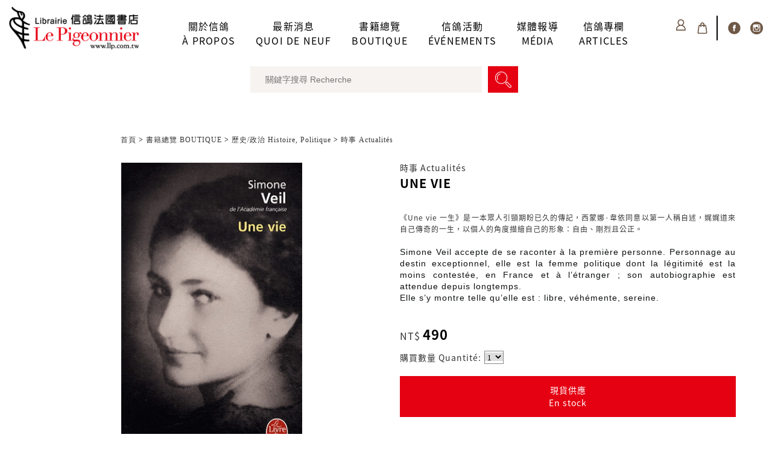

--- FILE ---
content_type: text/html; charset=UTF-8
request_url: https://w65.noonspace.com/mainssl/modules/MySpace/PrdInfo.php?sn=llp&prd=1901000386040
body_size: 20833
content:
<!DOCTYPE html PUBLIC "-//W3C//DTD XHTML 1.0 Transitional//EN" "http://www.w3.org/TR/xhtml1/DTD/xhtml1-transitional.dtd">
<html xmlns="http://www.w3.org/1999/xhtml" xml:lang="zh-tw" lang="zh-tw">
<head>
	<meta http-equiv="content-language" content="zh-tw" />
	<meta http-equiv="content-type" content="text/html; charset=UTF-8" />
	<meta name="viewport" content="viewport-fit=cover, width=device-width">
	<title>信鴿法國書店 Librairie Le Pigeonnier - UNE VIE</title>
	<meta name="robots" content="index,follow" />
	<meta name="keywords" content="信鴿 法國書店 Le Pigeonnier 法文 librairie" />
	<meta name="description" content="" />
	<meta name="rating" content="general" />
	<meta name="author" content="Copyright © by 信鴿法國書店 Librairie Le Pigeonnier All rights reserved." />
	<meta name="copyright" content="Copyright © by 信鴿法國書店 Librairie Le Pigeonnier All rights reserved." />
	<meta name="generator" content="NoonSpace/WdbInfo/MeInfo" />
	<meta name="format-detection" content="telephone=no">

<meta property="og:title" content="UNE VIE" />
<meta property="og:type" content="article" />
<meta property="og:image" content="https://comet.noonspace.com/w65NoonSpace/llp/PrdImg/2253127760_L.jpg" />
<meta property="og:url" content="http://w65.noonspace.com/mainssl/modules/MySpace/PrdInfo.php?sn=llp&prd=1901000386040" />
<meta property="og:site_name" content="信鴿法國書店 Librairie Le Pigeonnier" />
<meta property="og:description" content="" />
<meta property="og:locale" content="zh_TW" />

<meta name="google-site-verification" content="RzYusWiMC3vhalM0xCK6bGrk2uZD9gJvMJDW95Vbwo0" />
<script language='JavaScript'>
	var hrefAy = document.location.href.split('/'); href0 =  hrefAy[0];
	hrefAy[0] = 'https:';
	if (hrefAy[3].indexOf('main')>-1) {
		if (hrefAy[0]=='http:'  && (href0=='https:' || hrefAy[3].indexOf('ssl')>0))  { hrefAy[3] = hrefAy[3].replace('ssl', ''); document.location.href = hrefAy.join('/'); }
		if (hrefAy[0]=='https:' && (href0=='http:'  || hrefAy[3].indexOf('ssl')==-1)) { if (hrefAy[3].indexOf('ssl')==-1) hrefAy[3] += 'ssl'; document.location.href = hrefAy.join('/'); }
	}
</script>

	<link rel="alternate" type="application/rss+xml" title="" href="/main/uploads/llp/backend.xml" />
	<link rel="shortcut icon" type="image/png" href="/main/uploads/llp/favicon.png" />
	<link rel="icon" type="image/png" href="/main/uploads/llp/favicon.png" />
	<link rel="stylesheet" type="text/css" media="all" title="Style sheet" href="/main/themes/ns/css/reset.css" />
	<link rel="stylesheet" type="text/css" media="all" title="Style sheet" href="/main/uploads/llp/template/us_llp_website/style.css" />

<script language='JavaScript'src="/main/wdb2/jquery/jquery.min.js"></script>
<link rel="stylesheet" href="/main/wdb2/jquery/ui/ui-d4/jquery-ui.min.css">
<script language='JavaScript'src="/main/wdb2/jquery/ui/jquery-ui.min.js"></script>
<script language='JavaScript'src="/main/wdb2/jquery/ui/datepicker-zh-TW.js"></script>
<script language='JavaScript' src='/main/wdb2config/LangMap_jWriteD4.js'></script>
<link rel="stylesheet" href="/main/wdb2/wecode.css">
<script language='JavaScript' src='/main/wdb2/wecode.js'></script>

</head>
<body id="MySpace" class="  zh-tw notApp notMobile ZC989  phpPrdInfo php isLogin0 ">

<script language='JavaScript'>
var SERVER_NAME = 'w65.noonspace.com', HOST_NAME = 'www.llp.com.tw';
var gwMainPathDir = '';
var wdbROOT_URL = '/main';
var wdbMain = 'main';
var wdbPath = '/main/wdb2';
var wdbSpace = '/main/wdb2/images/1x1.gif';
var cssName = 'us_llp_website', cssBody = '';
var sn='llp', pg='ZC989', php='PrdInfo', php2='', vn='', bn='', cn='', gn='', lang='';
var FbAppId = '165158334197340', FbApiVer = 'v2.12';
var xi='', nowDT = '2026-01-23 02:18:29', isLogin = '0', ip = '3.128.206.139';
var isApp = '0', isMobile = '0', isAndroid = '0', isIPhone = '0', isIPhoneX = '0', isIPad = '0', isIOS = '0';
var winWidth  = (document.all) ? document.documentElement.clientWidth  : window.innerWidth;
var winHeight = (document.all) ? document.documentElement.clientHeight : window.innerHeight;
</script>

<script language='JavaScript' src='/main/wdb2/iAJAX/iAJAX.js'></script>
<link rel='stylesheet' type='text/css' media='all' href='/main/wdb2/iWin/iWin.css' />
<script language='JavaScript' src='/main/wdb2/iWin/iWin.js'></script>

<link rel="stylesheet" type="text/css" media="all" title="Style sheet" href="/main/modules/MySpace/MySpace.css" />
<div id='theme_css' style='display:none;'></div><div id='theme_var' style='display:none;'></div>
<script language='JavaScript'>
var theme_css = '/main/uploads/llp/PageInfo/ZC989_css.html', theme_var = '/main/uploads/llp/PageInfo/ZC989_var.html';
</script>
<script language='JavaScript' src='/main/themes/ns/ns_varcss.js'></script>

<link rel="stylesheet" type="text/css" media="all" title="Style sheet" href="/main/uploads/llp/template/default.css" />
<link rel="stylesheet" type="text/css" media="all" title="Style sheet" href="/main/uploads/llp/PageInfo/ZC989_UserDefined.css?r=" />
<script language='JavaScript' src='/main/uploads/llp/template/us_llp_website/us_llp_website.js'></script>

<link rel='stylesheet' type='text/css' href='/main/wdb2/we.css' />
<script language='JavaScript' src='/main/wdb2/we.js'> </script>

<!-- theme_begin.html -->

<div id="id_HeaderCtrl" class="nsDock HeaderCtrl" dock="HeaderCtrl"></div>

<center>
<table border=0px cellspacing=0px cellpadding=0px id="ns_Wrapper"><tr class="ns_WrapperR1">
	<td id="ns_Wrapper1"></td><td id="ns_Wrapper2"></td><td id="ns_Wrapper3"></td>
</tr><tr class="ns_WrapperR2">
	<td id="ns_Wrapper4"></td><td align=center id="ns_Wrapper5">


		<table border=0px cellspacing=0px cellpadding=0px id="ns_Header"><tr class="ns_HeaderR1">
			<td id="ns_Header1"></td><td id="ns_Header2"></td><td id="ns_Header3"></td>
		</tr><tr class="ns_HeaderR2">
			<td id="ns_Header4"></td><td id="ns_Header5">

				<table border=0px cellspacing=0px cellpadding=0px id="id_Header"><tr class="id_HeaderR1">
					<td valign=top id="id_HeaderLeft" class="nsDock HeaderLeft" dock="HeaderLeft">
<div id='id_HeaderLeft_1' class='divDock' classno='MsgBase' xi='315' ><div id='meMsg_315' class='meMsgInfo logo meMsgBase' msgty='區塊' classno='MsgBase' xi='315' style=''><table id='meMsg_315_MsgMain' class='meMsg_MsgMain' border=0 cellpadding=0 cellspacing=0 style='width:100%;height:100%;'><tr><td valign=top id='meMsg_315_MsgMainTd' class='meMsg_MsgMainTd' ><!-- meMsg_315_MsgBlk --><div id='meMsg_315_MsgBlk' class='meMsg_MsgBlk'><table border=0 cellpadding=0 cellspacing=0><tr><td valign=top class='meMsg_ImgTD' style='line-height:0px;'><a rel='opener' xi='316' href0='/main/modules/MySpace/index.php?sn=llp&pg=ZC852' href='/mainssl/wdb2/go.php?xmlid=315&urlxmlid=316'  target='_self' title=''  id='meMsg_315_MsgImg' class='meMsg_MsgImg'><img src='https://comet.noonspace.com/w65NoonSpace/llp/MsgInfo/llpLogo.png' border=0 align='' class='ImgAlignLeftX' alt='' title=''/><span class='hint linka'></span></a></td><td valign=top class='meMsg_TxtTD'><div align='left'></div></td></tr></table></div><!----><!-- meMsg_315_0 --><div id='meMsg_315_MsgBlkZ' class='meMsg_MsgBlkZ'></div><!----></td></tr></table><span id='meMsg_315_MsgDivID' class='linka' style='display:none;'>class=logo</span></div>
</div>
					</td><td valign=top id="id_HeaderRight" class="nsDock HeaderRight" dock="HeaderRight">
<div id='id_HeaderRight_1' class='divDock' classno='MsgAdv' xi='116' ><div id='meMsg_116' class='meMsgInfo memberBlk meMsgAdv' msgty='區塊' classno='MsgAdv' xi='116' style=''><table id='meMsg_116_MsgMain' class='meMsg_MsgMain' border=0 cellpadding=0 cellspacing=0 style='width:100%;height:100%;'><tr><td valign=top id='meMsg_116_MsgMainTd' class='meMsg_MsgMainTd' ><!-- meMsg_116_MsgBlk --><!----><!-- meMsg_116_0 --><div id='meMsg_116_MsgBlkZ' class='meMsg_MsgBlkZ'></div><!----><!-- meMsg_116_MsgContentBlk --><div id='meMsg_116_MsgContentBlk' class='meMsg_MsgContent'><!-- meMsg_116_1 --><div id='meMsg_116_MsgContentBlk_1' class='meMsg_MsgContentBlk meMsg_MsgContentBlk_1 noTitle noContent noLink'><center class='AlignCenter' style='line-height:0px;'><span id='meMsg_116_c1Img' class='meMsg_MsgImg'><img src='https://comet.noonspace.com/w65NoonSpace/llp/MsgInfo/member.png' border=0 align='' class='ImgAlignCenter' alt='' title=''/></span><span class='hint linka'></span></center><div align='left'></div></div><!----></div><!-- meMsg_116_MsgContentBlk_end --><div id='meMsg_116_MsgList' class='meMsg_MsgList'><div id='meMsg_116_ItemHead' class='meMsg_ItemHead' style='float:left;'></div><div id='meMsg_116_ItemFoot' class='meMsg_ItemFoot' style='float:right;'></div><table id='meMsg_116_MsgListBlk' n='5' class='meMsg_MsgListBlk listMsgAdv center' align=center border=0 cellpadding=0 cellspacing=0 style='width:auto; margin:0px auto 0px auto;'><tr><td class='meMsg_MsgItemL linka'></td><td id='meMsg_116_MsgListBlk_1' align=center class='meMsg_MsgTitle meMsg_MsgTitle_1  itemMsgAdv ' style=' '><div id='idMenuLoginLogout'><span class='ItemTitle'></span><span class='ItemContent'></span></div></td><td class='meMsg_MsgItemS linka'><img src='/main/wdb2/images/1x1.gif' border=0 width=px height=1px alt=''><br></td><td id='meMsg_116_MsgListBlk_2' align=center class='meMsg_MsgTitle meMsg_MsgTitle_2 itemMsgAdv ' style=''><a rel='opener' id='meMsg_116_ItemURL_2' xi='17813' class='meMsg_ItemURL meMsg_ItemTxtURL meMsg_ItemURL_2 ' href0='/main/modules/MySpace/MyOrder.php?sn=llp' href='/mainssl/wdb2/go.php?xmlid=116&urlxmlid=17813'  target='_self' title=''  ><span class='meMsg_ItemTitle' l=38 id='meMsg_116_ItemTitle_2'>查詢訂單<br>État de mes commandes</span></a></td><td class='meMsg_MsgItemS linka'><img src='/main/wdb2/images/1x1.gif' border=0 width=px height=1px alt=''><br></td><td id='meMsg_116_MsgListBlk_3' align=center class='meMsg_MsgTitle meMsg_MsgTitle_3 itemMsgAdv ' style=''><a rel='opener' id='meMsg_116_ItemURL_3' xi='129' class='meMsg_ItemURL meMsg_ItemTxtURL meMsg_ItemURL_3 ' href0='/main/modules/MySpace/MyFavePrd.php?sn=llp' href='/mainssl/wdb2/go.php?xmlid=116&urlxmlid=129'  target='_self' title=''  ><span class='meMsg_ItemTitle' l=45 id='meMsg_116_ItemTitle_3'>下次購買<br>Garder pour la prochaine fois</span></a></td><td class='meMsg_MsgItemS linka'><img src='/main/wdb2/images/1x1.gif' border=0 width=px height=1px alt=''><br></td><td id='meMsg_116_MsgListBlk_4' align=center class='meMsg_MsgTitle meMsg_MsgTitle_4 itemMsgAdv ' style=''><a rel='opener' id='meMsg_116_ItemURL_4' xi='130' class='meMsg_ItemURL meMsg_ItemTxtURL meMsg_ItemURL_4 ' href0='/main/modules/MeMemberInfo/index.php?sn=llp&content=Register' href='/mainssl/wdb2/go.php?xmlid=116&urlxmlid=130'  target='_self' title=''  ><span class='meMsg_ItemTitle' l=40 id='meMsg_116_ItemTitle_4'>修改會員資料<br>Modifier mes infos</span></a></td><td class='meMsg_MsgItemS linka'><img src='/main/wdb2/images/1x1.gif' border=0 width=px height=1px alt=''><br></td><td id='meMsg_116_MsgListBlk_5' align=center class='meMsg_MsgTitle meMsg_MsgTitle_5 itemMsgAdv ' style=''><a rel='opener' id='meMsg_116_ItemURL_5' xi='131' class='meMsg_ItemURL meMsg_ItemTxtURL meMsg_ItemURL_5 ' href0='/main/modules/MeMemberInfo/index.php?sn=llp&content=ChgPwd' href='/mainssl/wdb2/go.php?xmlid=116&urlxmlid=131'  target='_self' title=''  ><span class='meMsg_ItemTitle' l=45 id='meMsg_116_ItemTitle_5'>變更登入密碼<br>Changer le mot de passe</span></a></td><td class='meMsg_MsgItemR linka'></td></tr></table></div><!-- meMsg_116_MsgList --><script language='JavaScript'>;; var txt_TopMenuLogin='登入<br>Connexion';var txt_TopMenuLogout='登出<br>Déconnexion'; ;;</script><script language='JavaScript'>;; var jsvMsgXmlID=116;$(document).ready(function(){;	var icon = $(".memberBlk .meMsg_MsgContent");	var list = $(".memberBlk .meMsg_MsgList");	var isShow = false;	var timer = null;	icon.click(function(e){;		e.stopPropagation();		if( isShow ){;			isShow = false;			clearTimeout(timer);			list.css({"opacity":"0"});			timer = setTimeout(function(){;				list.css({"display":"none"});			},600);		}else{;			isShow = true;			clearTimeout(timer);			list.css({"display":"block"});			timer = setTimeout(function(){;				list.css({"opacity":"1"});			},100);		};	});	$("body").click(function(e){;		if( isShow ){;			isShow = false;			clearTimeout(timer);			list.css({"opacity":"0"});			timer = setTimeout(function(){;				list.css({"display":"none"});			},600);		};	});}) ;;</script></td></tr></table><span id='meMsg_116_MsgDivID' class='linka' style='display:none;'>class=memberBlk</span></div>
</div>
<div id='id_HeaderRight_2' class='divDock' classno='MsgAdv' xi='123' ><div id='meMsg_123' class='meMsgInfo shopBlk meMsgAdv' msgty='區塊' classno='MsgAdv' xi='123' style=''><table id='meMsg_123_MsgMain' class='meMsg_MsgMain' border=0 cellpadding=0 cellspacing=0 style='width:100%;height:100%;'><tr><td valign=top id='meMsg_123_MsgMainTd' class='meMsg_MsgMainTd' ><!-- meMsg_123_MsgBlk --><!----><!-- meMsg_123_0 --><div id='meMsg_123_MsgBlkZ' class='meMsg_MsgBlkZ'></div><!----><div id='meMsg_123_MsgList' class='meMsg_MsgList'><div id='meMsg_123_ItemHead' class='meMsg_ItemHead'></div><ul id='meMsg_123_MsgListBlk' n='1' align=ulli class='meMsg_MsgListBlk listMsgAdv ulli' border=0 cellpadding=0 cellspacing=0 style='vertical-align:bottom;'><li id='meMsg_123_MsgListBlk_1' valign=top class='meMsg_MsgTitle MsgListBlk_1 itemMsgAdv' style='vertical-align:bottom;'><a rel='opener' id='meMsg_123_ItemURL_1' xi='124' class='meMsg_ItemURL meMsg_ItemImgURL meMsg_ItemURL_1 ' href0='javascript:addShopCart_();' href='javascript:addShopCart_();'  target='_self' title='' style='vertical-align:bottom;' ><img class='ulli' id='meMsg_123_ItemImg_1' src='https://comet.noonspace.com/w65NoonSpace/llp/MsgInfo/shopBag.png' border=0 align='' alt='' title=''/></a><a rel='opener' id='meMsg_123_ItemURL_1' xi='124' class='meMsg_ItemURL meMsg_ItemTxtURL meMsg_ItemURL_1 ' href0='javascript:addShopCart_();' href='javascript:addShopCart_();'  target='_self' title='' style='vertical-align:bottom;' ><span class='meMsg_ItemTitle' l=33 id='meMsg_123_ItemTitle_1'><span id='idShopCartNum'>0</span></span></a></li></ul><div id='meMsg_123_ItemFoot' class='meMsg_ItemFoot'></div></div><!-- meMsg_123_MsgList --><script language='JavaScript'>;; var txt_PopupShopCartCaption='目前已選購商品 Votre panier';var txt_PopupShopCartEmpty='目前購物車沒有商品<br>Votre panier est vide';var txt_PopupShopCartClose='關閉 Fermer';var txt_PopupShopCartSubmit='立即結帳 Régler'; ;;</script><div id='meMsg_123_inc_msg_ShopCartNum_js' class='meMsg_MsgContentBlk js inc_msg_ShopCartNum_js'></div><script language='JavaScript' src='/main/modules/MySpace/inc_msg_ShopCartNum_js.php?div=idShopCartNum&sn=llp&msgXmlID=123'></script></td></tr></table><span id='meMsg_123_MsgDivID' class='linka' style='display:none;'>class=shopBlk</span></div>
</div>
<div id='id_HeaderRight_3' class='divDock' classno='MsgAdv' xi='403' ><div id='meMsg_403' class='meMsgInfo community fb meMsgAdv' msgty='區塊' classno='MsgAdv' xi='403' style=''><table id='meMsg_403_MsgMain' class='meMsg_MsgMain' border=0 cellpadding=0 cellspacing=0 style='width:100%;height:100%;'><tr><td valign=top id='meMsg_403_MsgMainTd' class='meMsg_MsgMainTd' ><!-- meMsg_403_MsgBlk --><div id='meMsg_403_MsgBlk' class='meMsg_MsgBlk'><center class='AlignCenter' style='line-height:0px;'><a rel='opener' xi='434' href0='https://www.facebook.com/llp.com.tw/' href='/mainssl/wdb2/go.php?xmlid=403&urlxmlid=434'  target='_blank' title=''  id='meMsg_403_MsgImg' class='meMsg_MsgImg'><img src='https://comet.noonspace.com/w65NoonSpace/llp/MsgInfo/fb.png' border=0 align='' class='ImgAlignCenter' alt='' title=''/><span class='hint linka'></span></a></center><div align='left'></div></div><!----><!-- meMsg_403_0 --><div id='meMsg_403_MsgBlkZ' class='meMsg_MsgBlkZ'></div><!----></td></tr></table><span id='meMsg_403_MsgDivID' class='linka' style='display:none;'>class=community fb</span></div>
</div>
<div id='id_HeaderRight_4' class='divDock' classno='MsgAdv' xi='20049' ><div id='meMsg_20049' class='meMsgInfo community meMsgAdv' msgty='區塊' classno='MsgAdv' xi='20049' style=''><table id='meMsg_20049_MsgMain' class='meMsg_MsgMain' border=0 cellpadding=0 cellspacing=0 style='width:100%;height:100%;'><tr><td valign=top id='meMsg_20049_MsgMainTd' class='meMsg_MsgMainTd' ><!-- meMsg_20049_MsgBlk --><div id='meMsg_20049_MsgBlk' class='meMsg_MsgBlk'><center class='AlignCenter' style='line-height:0px;'><a rel='opener' xi='121743' href0='https://www.instagram.com/librairielepigeonnier/?hl=en' href='/mainssl/wdb2/go.php?xmlid=20049&urlxmlid=121743'  target='_blank' title=''  id='meMsg_20049_MsgImg' class='meMsg_MsgImg'><img src='https://comet.noonspace.com/w65NoonSpace/llp/MsgInfo/instagram.png' border=0 align='' class='ImgAlignCenter' alt='' title=''/><span class='hint linka'></span></a></center><div align='left'></div></div><!----><!-- meMsg_20049_0 --><div id='meMsg_20049_MsgBlkZ' class='meMsg_MsgBlkZ'></div><!----></td></tr></table><span id='meMsg_20049_MsgDivID' class='linka' style='display:none;'>class=community</span></div>
</div>
					</td>
				</tr></table>
				<table border=0px cellspacing=0px cellpadding=0px id="id_HeaderCol"><tr class="id_HeaderR2"><td class="nsDock HeaderCol" dock="HeaderCol">
<div id='id_HeaderCol_1' class='divDock' classno='SiteTree' xi='319' robtree>
<div id='theme_css_msgSiteTree' style='display:none;'>
<span id='css_SiteTree' style='display:none;'>
.ClassMiniSite, .ClassNum { display:none; }
.SiteNode_T, .SiteNode_0, .SiteNode_1, .SiteNode_2, .SiteNode_3, .SiteNode_4, .SiteNode_5, .SiteNode_6, .SiteNode_7, .SiteNode_8, .SiteNode_9 {
	line-height:100%; font-size:13px; padding-top:5px; padding-bottom:5px; text-align:left;
}
.SiteNode_xT, .SiteNode_x0, .SiteNode_x1, .SiteNode_x2, .SiteNode_x3, .SiteNode_x4, .SiteNode_x5, .SiteNode_x6, .SiteNode_x7, .SiteNode_x8, .SiteNode_x9 {
	line-height:100%; font-size:13px; padding-top:5px; padding-bottom:5px; text-align:left;
}
.SiteItem_0, .SiteItem_1, .SiteItem_2, .SiteItem_3, .SiteItem_4, .SiteItem_5, .SiteItem_6, .SiteItem_7, .SiteItem_8, .SiteItem_9 {
}
.SiteItem_x0, .SiteItem_x1, .SiteItem_x2, .SiteItem_x3, .SiteItem_x4, .SiteItem_x5, .SiteItem_x6, .SiteItem_x7, .SiteItem_x8, .SiteItem_x9 {
	font-weight:bold;
}
.SiteNode_0, .SiteNode_x0 { padding-left:10px; }
.SiteNode_1, .SiteNode_x1 { padding-left:25px; }
.SiteNode_2, .SiteNode_x2 { padding-left:40px; }
.SiteNode_3, .SiteNode_x3 { padding-left:55px; }
.SiteNode_4, .SiteNode_x4 { padding-left:70px; }
.SiteNode_5, .SiteNode_x5 { padding-left:85px; }
.SiteNode_6, .SiteNode_x6 { padding-left:100px; }
.SiteNode_7, .SiteNode_x7 { padding-left:115px; }
.SiteNode_8, .SiteNode_x8 { padding-left:130px; }
.SiteNode_9, .SiteNode_x9 { padding-left:145px; }
</span>

<span id='css_SiteTreeDisp0' style='display:none;'>
.SiteNode_0 { display:$SiteTreeDisp0$; }
</span>

<span id='css_SiteTreeFontO,color,size,style,weight' style='display:none;'>
.SiteItem_x0, .SiteItem_x1, .SiteItem_x2, .SiteItem_x3, .SiteItem_x4, .SiteItem_x5, .SiteItem_x6, .SiteItem_x7, .SiteItem_x8, .SiteItem_x9 {
	font-family:$SiteTreeFontO$; color:$color$; font-size:$size$; font-style:$style$; font-weight:$weight$; }
</span>
<span id='css_SiteTreeBgO,pos,repeat,color' style='display:none;'>
.SiteNode_x0, .SiteNode_x1, .SiteNode_x2, .SiteNode_x3, .SiteNode_x4, .SiteNode_x5, .SiteNode_x6, .SiteNode_x7, .SiteNode_x8, .SiteNode_x9 {
	background-image:$SiteTreeBgO$; background-position:$pos$; background-repeat:$repeat$; background-color:$color$; }
</span>

<span id='css_SiteTreeFont,color,size,style,weight' style='display:none;'>
.SiteItem_0, .SiteItem_1, .SiteItem_2, .SiteItem_3, .SiteItem_4, .SiteItem_5, .SiteItem_6, .SiteItem_7, .SiteItem_8, .SiteItem_9 {
	font-family:$SiteTreeFont$; color:$color$; font-size:$size$; font-style:$style$; font-weight:$weight$; }
</span>
<span id='css_SiteTreeBg,pos,repeat,color' style='display:none;'>
.SiteNode_0, .SiteNode_1, .SiteNode_2, .SiteNode_3, .SiteNode_4, .SiteNode_5, .SiteNode_6, .SiteNode_7, .SiteNode_8, .SiteNode_9 {
	background-image:$SiteTreeBg$; background-position:$pos$; background-repeat:$repeat$; background-color:$color$; }
</span>

<span id='css_SiteTreePadding' style='display:none;'>
.SiteNode_0, .SiteNode_1, .SiteNode_2, .SiteNode_3, .SiteNode_4, .SiteNode_5, .SiteNode_6, .SiteNode_7, .SiteNode_8, .SiteNode_9, .SiteNode_x0, .SiteNode_x1, .SiteNode_x2, .SiteNode_x3, .SiteNode_x4, .SiteNode_x5, .SiteNode_x6, .SiteNode_x7, .SiteNode_x8, .SiteNode_x9 {
	padding-top:$SiteTreePadding$; padding-bottom:$SiteTreePadding$;
}
</span>

<span id='css_SiteTreeLineT' style='display:none;'>
.SiteNode_B, .SiteNode_0, .SiteNode_1, .SiteNode_2, .SiteNode_3, .SiteNode_4, .SiteNode_5, .SiteNode_6, .SiteNode_7, .SiteNode_8, .SiteNode_9, .SiteNode_x0, .SiteNode_x1, .SiteNode_x2, .SiteNode_x3, .SiteNode_x4, .SiteNode_x5, .SiteNode_x6, .SiteNode_x7, .SiteNode_x8, .SiteNode_x9 {
	border-top:$SiteTreeLineT$;
}
</span>
<span id='css_SiteTreeLineB' style='display:none;'>
.SiteNode_T, .SiteNode_0, .SiteNode_1, .SiteNode_2, .SiteNode_3, .SiteNode_4, .SiteNode_5, .SiteNode_6, .SiteNode_7, .SiteNode_8, .SiteNode_9, .SiteNode_x0, .SiteNode_x1, .SiteNode_x2, .SiteNode_x3, .SiteNode_x4, .SiteNode_x5, .SiteNode_x6, .SiteNode_x7, .SiteNode_x8, .SiteNode_x9 {
	border-bottom:$SiteTreeLineB$;
}
</span>

<span id='css_SiteTreeBorderL' style='display:none;'>
#dataSiteTree { border-left:$SiteTreeBorderL$; }
</span>
<span id='css_SiteTreeBorderR' style='display:none;'>
#dataSiteTree { border-right:$SiteTreeBorderR$; }
</span>

<span id='css_SiteTreePaddingL0' style='display:none;'>
#dataSiteTree .SiteNode_0, #dataSiteTree .SiteNode_x0 { padding-left:$SiteTreePaddingL0$; }
</span>
<span id='css_SiteTreePaddingL1' style='display:none;'>
#dataSiteTree .SiteNode_1, #dataSiteTree .SiteNode_x1 { padding-left:$SiteTreePaddingL1$; }
</span>
<span id='css_SiteTreePaddingL2' style='display:none;'>
#dataSiteTree .SiteNode_2, #dataSiteTree .SiteNode_x2 { padding-left:$SiteTreePaddingL2$; }
</span>

</div>
<div id='theme_var_msgSiteTree' style='display:none;'>
<var fn='msgSiteTree' group='MiniSite選單' name='SiteTree' desc='MiniSite選單' type='none' default='1' value='1'></var>
<var fn='msgSiteTree' group='MiniSite選單' name='SiteTreeDisp0' desc='－是否顯示第0層' type='display' default='' value=''></var>
<var fn='msgSiteTree' group='MiniSite選單' name='SiteTreeFont,color,size,style,weight' desc='－選單選項字型屬性' type='font' default='inherit,#333333,13px,normal,normal' value='inherit,#333333,13px,normal,normal'></var>
<var fn='msgSiteTree' group='MiniSite選單' name='SiteTreeBg,pos,repeat,color' desc='－選單選項背景屬性' type='bgimg2' default='' value=''></var>
<var fn='msgSiteTree' group='MiniSite選單' name='SiteTreeFontO,color,size,style,weight' desc='－目前選項字型屬性' type='font' default='inherit,#333333,13px,normal,bold' value='inherit,#333333,13px,normal,bold'></var>
<var fn='msgSiteTree' group='MiniSite選單' name='SiteTreeBgO,pos,repeat,color' desc='－目前選項背景屬性' type='bgimg2' default='' value=''></var>
<var fn='msgSiteTree' group='MiniSite選單' name='SiteTreePadding' desc='－文字與線間距' type='px%' default='5px' value='5px'></var>
<var fn='msgSiteTree' group='MiniSite選單' name='SiteTreeLineT' desc='－上間隔線顏色' type='border' default='' value=''></var>
<var fn='msgSiteTree' group='MiniSite選單' name='SiteTreeLineB' desc='－下間隔線顏色' type='border' default='' value=''></var>
<var fn='msgSiteTree' group='MiniSite選單' name='SiteTreeBorderL' desc='－左邊框屬性' type='border' default='0px solid #888888' value='0px solid #888888'></var>
<var fn='msgSiteTree' group='MiniSite選單' name='SiteTreeBorderR' desc='－右邊框屬性' type='border' default='0px solid #888888' value='0px solid #888888'></var>
<var fn='msgSiteTree' group='MiniSite選單' name='SiteTreePaddingL0' desc='－第0層左邊距' type='px%' default='10px' value='10px'></var>
<var fn='msgSiteTree' group='MiniSite選單' name='SiteTreePaddingL1' desc='－第1層左邊距' type='px%' default='25px' value='25px'></var>
<var fn='msgSiteTree' group='MiniSite選單' name='SiteTreePaddingL2' desc='－第2層左邊距' type='px%' default='40px' value='40px'></var>
<var fn='msgSiteTree' group='MiniSite選單' name='SiteTreePaddingL3' desc='－第3層左邊距' type='px%' default='55px' value='55px'></var>
<var fn='msgSiteTree' group='MiniSite選單' name='SiteTreePaddingL4' desc='－第4層左邊距' type='px%' default='70px' value='70px'></var>
<var fn='msgSiteTree' group='MiniSite選單' name='SiteTreePaddingL5' desc='－第5層左邊距' type='px5' default='80px' value='85px'></var>
<var fn='msgSiteTree' group='MiniSite選單' name='SiteTreePaddingL6' desc='－第6層左邊距' type='px%' default='100px' value='100px'></var>
<var fn='msgSiteTree' group='MiniSite選單' name='SiteTreePaddingL7' desc='－第7層左邊距' type='px%' default='115px' value='115px'></var>
<var fn='msgSiteTree' group='MiniSite選單' name='SiteTreePaddingL8' desc='－第8層左邊距' type='px%' default='130px' value='130px'></var>
<var fn='msgSiteTree' group='MiniSite選單' name='SiteTreePaddingL9' desc='－第9層左邊距' type='px%' default='145px' value='145px'></var>

</div>
<script language='JavaScript'> ns_initCSS_('msgSiteTree', ''); </script>
<div id='meMsg_319' class='meMsgInfo meSiteTree  robtree' msgty='區塊' classno='SiteTree' xi='319' style=''><table id='meMsg_319_MsgMain' class='meMsg_MsgMain' border=0 cellpadding=0 cellspacing=0 style='width:100%;height:100%;'><tr><td valign=top id='meMsg_319_MsgMainTd' class='meMsg_MsgMainTd' ><!-- meMsg_319_MsgBlk --><!----><!-- meMsg_319_0 --><div id='meMsg_319_MsgBlkZ' class='meMsg_MsgBlkZ'></div><!----><script language='JavaScript'>;;  ;;</script><div id='meMsg_319_inc_msg_SiteTree' class='meMsg_MsgContentBlk js inc_msg_SiteTree'>
<div id='dataSiteTree' class='dataSiteTree ZC3254 D4'>
<div class='SiteNode SiteNode_T' style='border-top:0px;padding:0px;'></div>
<div class='SiteNode SiteNode_0'><a href='/main/modules/MySpace/index.php?sn=llp&cn=ZC3254' id='SiteItem_ZC3254' class='SiteItem SiteItem_0'>導覽列範本<span class='ClassNum' style='display:none;'></span></a></div>
<div id='SiteMenu_ZC3254' class='SiteMenu SiteMenu_0'>
<div id='SiteGroup_ZC3254' class='SiteGroup SiteGroup_1'>
<div id='SiteNode_ZC9287' class='SiteNode SiteNode_1'><a href='/mainssl/modules/MySpace/index.php?sn=llp&pg=ZC9287'   id='SiteItem_ZC9287' class='SiteItem SiteItem_1'><span class='ClassImg' banner=''></span><span class='ClassName'>關於信鴿 À PROPOS</span><span class='ClassNum'> (0)</span></a></div>
</div>
<div id='SiteGroup_ZC3254' class='SiteGroup SiteGroup_1'>
<div id='SiteNode_ZC9286' class='SiteNode SiteNode_1'><a href='/mainssl/modules/MySpace/index.php?sn=llp&pg=ZC9286'   id='SiteItem_ZC9286' class='SiteItem SiteItem_1'><span class='ClassImg' banner=''></span><span class='ClassName'>最新消息 QUOI DE NEUF</span><span class='ClassNum'> (0)</span></a></div>
</div>
<div id='SiteGroup_ZC3254' class='SiteGroup SiteGroup_1'>
<div id='SiteNode_ZC41538' class='SiteNode SiteNode_1'><a href='/main/modules/MySpace/PrdList.php?sn=llp&pn=1&cn=ZC410471'   id='SiteItem_ZC41538' class='SiteItem SiteItem_1'><span class='ClassImg' banner=''></span><span class='ClassName'>書籍總覽 BOUTIQUE</span><span class='ClassNum'> (0)</span></a></div>
</div>
<div id='SiteGroup_ZC3254' class='SiteGroup SiteGroup_1'>
<div id='SiteNode_ZC3282' class='SiteNode SiteNode_1'><a href='/main/modules/MySpace/BlogList.php?sn=llp&cn=ZC291'   id='SiteItem_ZC3282' class='SiteItem SiteItem_1'><span class='ClassImg' banner=''></span><span class='ClassName'>信鴿活動 ÉVÉNEMENTS</span><span class='ClassNum'> (0)</span></a></div>
</div>
<div id='SiteGroup_ZC3254' class='SiteGroup SiteGroup_1'>
<div id='SiteNode_ZC8285' class='SiteNode SiteNode_1'><a href='/main/modules/MySpace/BlogList.php?sn=llp&pn=1&cn=ZC4354'   id='SiteItem_ZC8285' class='SiteItem SiteItem_1'><span class='ClassImg' banner=''></span><span class='ClassName'>媒體報導 MÉDIA</span><span class='ClassNum'> (0)</span></a></div>
</div>
<div id='SiteGroup_ZC3254' class='SiteGroup SiteGroup_1'>
<div id='SiteNode_ZC7255' class='SiteNode SiteNode_1'><a href='/main/modules/MySpace/BlogList.php?sn=llp&pn=1&cn=ZC7257'   id='SiteItem_ZC7255' class='SiteItem SiteItem_1'><span class='ClassImg' banner=''></span><span class='ClassName'>信鴿專欄 ARTICLES</span><span class='ClassNum'> (0)</span></a></div>
</div>
</div>
<div class='SiteNode SiteNode_B' style='border-bottom:0px;padding:0px;'></div>
</div>
<script language='JavaScript'>
$('#meMsg_319 #SiteItem_ZC989 , #meMsg_319 #SiteItem_').addClass('SiteItem_x'); $('#meMsg_319 #SiteNode_ZC989 , #meMsg_319 #SiteNode_').addClass('SiteNode_x');
$('#meMsg_319 .SiteNode_x').parents('.SiteGroup').addClass('SiteGroup_x');
</script>
</div></td></tr></table></div>
</div>
<div id='id_HeaderCol_2' class='divDock' classno='' xi='374' ><div id='meMsg_374' class='meMsgInfo meus_robSiteTreeEffect1' msgty='區塊' classno='us_robSiteTreeEffect1' xi='374' style=''><table id='meMsg_374_MsgMain' class='meMsg_MsgMain' border=0 cellpadding=0 cellspacing=0 style='width:100%;height:100%;'><tr><td valign=top id='meMsg_374_MsgMainTd' class='meMsg_MsgMainTd' ><!-- meMsg_374_MsgBlk --><!----><!-- meMsg_374_0 --><div id='meMsg_374_MsgBlkZ' class='meMsg_MsgBlkZ'></div><!----><script language='JavaScript'>;; var dd_BackgroundColor='lemonchiffon';var nm_BackgroundColor='aquamarine';var root_BackgroundColor='lightgrey';var nav_title='';var root_icon='http://www.haotu.net/up/4232/128/158-chevron-right-circle.png';var nav_icon='http://www.haotu.net/up/4232/128/158-chevron-right-circle.png';var ham_stripe='yes';var img_maxwid='100px';var root_fontsize='16px';var layer1_fontsize='16px';var layer2_fontsize='14px'; ;;</script><div id='meMsg_374_inc_msg_us' class='meMsg_MsgContentBlk js inc_msg_us'>

<link rel='stylesheet' href='https://w65.noonspace.com/mainssl/uploads/llp/js/us_robSiteTreeEffect1.css?r=20260123' />
<meta name="viewport" content="width=device-width, initial-scale=1">
<script language='JavaScript' src='https://w65.noonspace.com/mainssl/uploads/llp/js/us_robSiteTreeEffect1.js?jsvMsgXmlID=374&r=20260123'></script>

<script language='JavaScript'> $(document).ready(function(){if(typeof(us_robSiteTreeEffect1_)=='function')us_robSiteTreeEffect1_(374);}); </script>
</div></td></tr></table></div>
<script language='JavaScript'> ns_applyTemplate_(374, '#meMsg_374', 'us_robSiteTreeEffect1'); </script>

</div>
<div id='id_HeaderCol_3' class='divDock' classno='JavaScript' xi='527' ><div id='meMsg_527' class='meMsgInfo meJavaScript' msgty='區塊' classno='JavaScript' xi='527' style=''><table id='meMsg_527_MsgMain' class='meMsg_MsgMain' border=0 cellpadding=0 cellspacing=0 style='width:100%;height:100%;'><tr><td valign=top id='meMsg_527_MsgMainTd' class='meMsg_MsgMainTd' ><!-- meMsg_527_MsgBlk --><!----><!-- meMsg_527_0 --><div id='meMsg_527_MsgBlkZ' class='meMsg_MsgBlkZ'></div><!----><script language='JavaScript'>;; var jsvMsgXmlID=527;$(document).ready(function(){;	var isShow = false;	var timer;	$('#SearchSel2').html('<option value="prdall">全文檢索</option>');	$('#SearchSel2').val("prdall");	$(".searchBar #SearchBox2").focus(function(){; 		if( $(this).val() == "輸入關鍵字"){;			$(this).val("");		};	});	$(".searchBar .meMsg_MsgTitle_4").click(function(){;		if( !isShow ){;			clearTimeout(timer);			$(".searchBar .meMsg_MsgTitle_2, .searchBar .meMsg_MsgTitle_3").show().css({"display":"inline-block"});			isShow = true;			timer = setTimeout(function(){;				$(".searchBar .meMsg_MsgTitle_2, .searchBar .meMsg_MsgTitle_3").css({"opacity":"1","transform": "translateY(0px)"});			},100);		}else{;			clearTimeout(timer);			$(".searchBar .meMsg_MsgTitle_2, .searchBar .meMsg_MsgTitle_3").css({"opacity":"0","transform": "translateY(-50px)"});			isShow = false;			timer = setTimeout(function(){;				$(".searchBar .meMsg_MsgTitle_2, .searchBar .meMsg_MsgTitle_3").css({"display":"none"});			},700);		};	});	if($(window).width() < 900){;		$(".searchBar .meMsg_MsgTitle_4").show();		$(".searchBar .meMsg_MsgTitle_2").hide();		$(".searchBar .meMsg_MsgTitle_3").hide();	}else{;		$(".searchBar .meMsg_MsgTitle_4").hide();		$(".searchBar .meMsg_MsgTitle_2").show();		$(".searchBar .meMsg_MsgTitle_3").show();	};});window.onresizeX = function() {;	if($(window).width() < 900){;		$(".searchBar .meMsg_MsgTitle_4").show();		$(".searchBar .meMsg_MsgTitle_2").hide();		$(".searchBar .meMsg_MsgTitle_3").hide();	}else{;		$(".searchBar .meMsg_MsgTitle_4").hide();		$(".searchBar .meMsg_MsgTitle_2").show();		$(".searchBar .meMsg_MsgTitle_3").show();		$(".searchBar .meMsg_MsgTitle_2, .searchBar .meMsg_MsgTitle_3").css({"opacity":"1","transform": "translateY(0)","display":"table-cell"});	};} ;;</script></td></tr></table></div>
</div>
<div id='id_HeaderCol_4' class='divDock' classno='MsgList' xi='418' ><div id='meMsg_418' class='meMsgInfo searchBar meMsgList' msgty='區塊' classno='MsgList' xi='418' style=''><table id='meMsg_418_MsgMain' class='meMsg_MsgMain' border=0 cellpadding=0 cellspacing=0 style='width:100%;height:100%;'><tr><td valign=top id='meMsg_418_MsgMainTd' class='meMsg_MsgMainTd' ><!-- meMsg_418_MsgBlk --><!----><!-- meMsg_418_0 --><div id='meMsg_418_MsgBlkZ' class='meMsg_MsgBlkZ'></div><!----><div id='meMsg_418_MsgList' class='meMsg_MsgList'><div id='meMsg_418_ItemHead' class='meMsg_ItemHead' style='float:left;'></div><div id='meMsg_418_ItemFoot' class='meMsg_ItemFoot' style='float:right;'></div><table id='meMsg_418_MsgListBlk' n='4' class='meMsg_MsgListBlk listMsgList left' align=left border=0 cellpadding=0 cellspacing=0 style='width:auto; margin:0px auto 0px 0px;'><tr><td class='meMsg_MsgItemL linka'></td><td id='meMsg_418_MsgListBlk_1' align=center class='meMsg_MsgTitle meMsg_MsgTitle_1 itemMsgList img' style=''><table border=0 cellpadding=0 cellspacing=0 class='tbSearchSel' style='display:none;'><tr><td align=center valign=middle class='tdSearchSel'><select id='SearchSel2' name='SearchSel2'  class='SearchSel'><option value='prdall'>全文檢索;prdname</option></select></td></tr></table><script language='JavaScript'>if (typeof(sel)!='undefined') if (sel!='') $('#SearchSel2').val(sel);</script></td><td class='meMsg_MsgItemS linka'><img src='/main/wdb2/images/1x1.gif' border=0 width=px height=1px alt=''><br></td><td id='meMsg_418_MsgListBlk_2' align=center class='meMsg_MsgTitle meMsg_MsgTitle_2 itemMsgList img' style=''><table border=0 cellpadding=0 cellspacing=0 class='tbSearchBox'><tr><td align=center valign=middle class='tdSearchBox'><input type=edit value='' placeholder='關鍵字搜尋 Recherche' id='SearchBox2' name='SearchBox2' class='SearchBox' onKeyPress='if(event.keyCode==13){if(typeof(SearchBtn2_)=="function")SearchBtn2_();else SearchBtn_();}'></td></tr></table><script language='JavaScript'>if (typeof(ss)!='undefined') $('#SearchBox2').val(ss);</script></td><td class='meMsg_MsgItemS linka'><img src='/main/wdb2/images/1x1.gif' border=0 width=px height=1px alt=''><br></td><td id='meMsg_418_MsgListBlk_3' align=center class='meMsg_MsgTitle meMsg_MsgTitle_3 itemMsgList img' style=''><input type=button value='Go' id='SearchBtn2' name='SearchBtn2' class='SearchBtn' style='background-image:url(https://comet.noonspace.com/w65NoonSpace/llp/MsgInfo/searchicon.png);' onClick='if(typeof(SearchBtn2_)=="function")SearchBtn2_();else SearchBtn_();'></td><td class='meMsg_MsgItemS linka'><img src='/main/wdb2/images/1x1.gif' border=0 width=px height=1px alt=''><br></td><td id='meMsg_418_MsgListBlk_4' align=center class='meMsg_MsgTitle meMsg_MsgTitle_4 itemMsgList img' style=''><img class='left' id='meMsg_418_ItemImg_4' src='https://sun.noonspace.com/w28NoonSpace/wistariateahouse/MsgInfo/wistariateahouse_Shopping_header_search.png' border=0 align='' alt='' title=''/></td><td class='meMsg_MsgItemR linka'></td></tr></table></div><!-- meMsg_418_MsgList --></td></tr></table><span id='meMsg_418_MsgDivID' class='linka' style='display:none;'>class=searchBar</span></div>
</div>
				</td></tr></table>

			</td><td id="ns_Header6"></td>
		</tr><tr class="ns_HeaderR3">
			<td id="ns_Header7"></td><td id="ns_Header8"></td><td id="ns_Header9"></td>
		</tr></table>
		<div id="ns_Menu">
		<table border=0px cellspacing=0px cellpadding=0px id="id_Menu"><tr>
			<td id="id_MenuLeft" class="nsDock MenuLeft" dock="MenuLeft">

			</td>
			<td id="id_MenuRight" class="nsDock MenuRight" dock="MenuRight">


<span id='id_CtrlBtn'>
<span class='TopMenuUserName'><span id='idTopMenuUserName'></span><span class='VLine'> | </span></span>
<span class='TopMenuHome'><span id='idTopMenuHome'></span><span class='VLine'> | </span></span>
<span class='TopMenuLoginLogout'><span id='idTopMenuLoginLogout'></span><span class='VLine'> | </span></span>
<span class='TopMenuJoinPanel'><span id='idTopMenuJoinPanel'></span><span class='VLine'> | </span></span>
<span class='TopMenuMemberCenter'><span id='idTopMenuMemberCenter'></span><span class='VLine'> | </span></span>
<span class='TopMenuSearch'><span id='idTopMenuSearch'></span><span class='VLine'> | </span></span>
</span>
<script language='JavaScript' src='/main/modules/MySpace/inc_msg_MainMenu_js.php?sn=llp'></script>

			</td>
		</tr></table>
		</div>
		<table border=0px cellspacing=0px cellpadding=0px id="ns_Main"><tr class="ns_MainR1">
			<td id="ns_Main1"></td><td id="ns_Main2"></td><td id="ns_Main3"></td>
		</tr><tr class="ns_MainR2">
			<td id="ns_Main4"></td><td id="ns_Main5">

				<table border=0px cellspacing=0px cellpadding=0px id="id_Main"><tr>
					<td valign=top id="id_Content">

						<table border=0px cellspacing=0px cellpadding=0px id="id_ContentTop"><tr><td id="td_ContentTop" class="nsDock ContentTop" dock="ContentTop">
<div id='id_ContentTop_1' class='divDock' classno='SitePath' xi='17815' >
<div id='theme_css_msgSitePath' style='display:none;'>
<span id='css_SitePath' style='display:none;'>
#divSitePath { text-align:left; }
#divSitePath .SitePathA { }
#divSitePath .SitePathD { font-weight:bold; }
</span>

<span id='css_SitePathA,color,size,style,weight' style='display:none;'>
#divSitePath .SitePathA { font-family:$SitePathA$; color:$color$; font-size:$size$; font-style:$style$; font-weight:$weight$; }
</span>
<span id='css_SitePathM,color,size,style,weight' style='display:none;'>
#divSitePath .SitePathA:hover { font-family:$SitePathM$; color:$color$; font-size:$size$; font-style:$style$; font-weight:$weight$; }
</span>
<span id='css_SitePathD,color,size,style,weight' style='display:none;'>
#divSitePath .SitePathD { font-family:$SitePathD$; color:$color$; font-size:$size$; font-style:$style$; font-weight:$weight$; }
</span>

</div>
<div id='theme_var_msgSitePath' style='display:none;'>
<var fn='msgSitePath' group='網頁路徑' name='SitePath' desc='網頁路徑' type='none' default='1' value='1'></var>
<var fn='msgSitePath' group='網頁路徑' name='SitePathA,color,size,style,weight' desc='－路徑名稱字型屬性' type='font' default='細明體,#333333,12px,normal,normal' value='細明體,#333333,12px,normal,normal'></var>
<var fn='msgSitePath' group='網頁路徑' name='SitePathM,color,size,style,weight' desc='－路徑Over字型屬性' type='font' default='細明體,#333333,12px,normal,normal' value='細明體,#333333,12px,normal,normal'></var>
<var fn='msgSitePath' group='網頁路徑' name='SitePathD,color,size,style,weight' desc='－路徑 > 字型屬性' type='font' default='細明體,#333333,12px,normal,bold' value='細明體,#333333,12px,normal,bold'></var>

</div>
<script language='JavaScript'> ns_initCSS_('msgSitePath', ''); </script>
<div id='meMsg_17815' class='meMsgInfo meSitePath' msgty='區塊' classno='SitePath' xi='17815' style=''><table id='meMsg_17815_MsgMain' class='meMsg_MsgMain' border=0 cellpadding=0 cellspacing=0 style='width:100%;height:100%;'><tr><td valign=top id='meMsg_17815_MsgMainTd' class='meMsg_MsgMainTd' ><!-- meMsg_17815_MsgBlk --><!----><!-- meMsg_17815_0 --><div id='meMsg_17815_MsgBlkZ' class='meMsg_MsgBlkZ'></div><!----><script language='JavaScript'>;;  ;;</script><div id='meMsg_17815_inc_msg_SitePath' class='meMsg_MsgContentBlk js inc_msg_SitePath'>
<div id='divSitePath'><nobr><span id='meMsg_17815_SitePathTitle'></span><a href='http://w65.noonspace.com/main/' id='SitePath_0' class='SitePathA'><span class='txt_msgSitePathHome'></span><script language='JavaScript'> $('.txt_msgSitePathHome').html(((typeof(txt_msgSitePathHome)=='undefined')?'首頁':txt_msgSitePathHome)).addClass('txt_'); </script></a><span class='SitePathD'> &gt; </span><a href='PrdList.php?sn=llp&cn=ZC410471' id='SitePath_ZC410471' class='SitePathA'>書籍總覽 BOUTIQUE</a><span class='SitePathD'> &gt; </span><a href='PrdList.php?sn=llp&cn=0800' id='SitePath_0800' class='SitePathA'>歷史/政治 Histoire, Politique</a><span class='SitePathD'> &gt; </span><a href='PrdList.php?sn=llp&cn=0881' id='SitePath_0881' class='SitePathA'>時事 Actualités</a><span id='meMsg_17815_SitePathTail' class='meMsgSitePathTail'></span></nobr></div>

<script language='JavaScript'>
var em = document.getElementById('meMsg_17815_MsgBlk');
if (em) { document.getElementById('meMsg_17815_SitePathTitle').innerHTML=em.innerHTML; em.innerHTML=''; em.style.display='none'; }
</script></div></td></tr></table></div>
</div>
<div id='id_ContentTop_2' class='divDock' classno='' xi='311' ><div id='meMsg_311' class='meMsgInfo meus_rtLtPrdInfoCol2No1v1' msgty='區塊' classno='us_rtLtPrdInfoCol2No1v1' xi='311' style=''><table id='meMsg_311_MsgMain' class='meMsg_MsgMain' border=0 cellpadding=0 cellspacing=0 style='width:100%;height:100%;'><tr><td valign=top id='meMsg_311_MsgMainTd' class='meMsg_MsgMainTd' ><!-- meMsg_311_MsgBlk --><!----><!-- meMsg_311_0 --><div id='meMsg_311_MsgBlkZ' class='meMsg_MsgBlkZ'></div><!----><script language='JavaScript'>;; var rtLtPrdInfoCol2No1LR='左';var rtLtPrdInfoCol2No1LR_311='左'; ;;</script><div id='meMsg_311_inc_msg_us' class='meMsg_MsgContentBlk js inc_msg_us'>

<link rel='stylesheet' href='https://w65.noonspace.com/mainssl/uploads/llp/js/us_rtLtPrdInfoCol2No1v1.css?r=20260123' />
<span id='ns_PrdInfo_html_user-defined' style='display:none;' c='$' v='XmlID,RelaGroup,BarCodeCaption,BarCode,rtISBN10,rtAuthor,rtPainter,rtTranslator,rtPublisher,rtPublishYear,rtSeries,rtSize,rtPage,rtBinding,rtPublicationForm,rtCD,rtDVD,ClassName,ClassNo,PrdImgB,ImgS,PrdTitle,PrdPrice,PrdPriceHintAmt,PrdIntro,PrdCtrl,PrdSpecDesc,PrdDesc,PrdMemo,PrdSpec,PrdPriceHint'>
<div class="rtPrdInfoCont PrdInfo">

	  <div class="rtLeft">
		    <div class="PrdImgB">$PrdImgB$</div>
		    <div class="ImgS">$ImgS$</div>
	  </div>

	  <div class="rtRight"> 
		    <div class="rtClassNo">$ClassName$</div>
		    <div class="rtPrdTitle">$PrdTitle$</div>
		    <div class="rtPrdSpecDesc">$PrdIntro$</div>
		    <div class="rtPrdDesc">$PrdDesc$</div>

		    <div class="buybox">
			      <div class="c5PrdSpec">$PrdSpec$</div>
			      <div class="rtPriceTitle">價格</div>
			      <div class="rtPrdPriceHint">$PrdPriceHint$</div>
			      <div class="rtPrdPrice">$PrdPrice$</div>
			     <div class="quantity"> <div class="rtPrdCtrl PrdQty"></div> </div>
			     <div class="rtBuyNow PrdBtn" align="center"></div>
			     <div class="share"><span class="fbshare"></span><span class="lineshare"></span></div>
		    </div>
		    <div class="rtRelaGroup">$RelaGroup$</div>
		    <div class="expandbox">
			      <div class="rtBarCode"><nobr>ISBN-13:</nobr>$BarCode$</div>
			      <div class="ISBN">$rtISBN10$</div>
			      <div class="Author">$rtAuthor$</div>
			      <div class="Painter">$rtPainter$</div>
			     <div class="Translator">$rtTranslator$</div>
			     <div class="Publisher">$rtPublisher$</div>
			     <div class="PublishYear">$rtPublishYear$</div>
			     <div class="Series">$rtSeries$</div>
			     <div class="Pages">$rtPage$</div>
			     <div class="Size">$rtSize$</div>
			     <div class="Binding">$rtBinding$</div>
			     <div class="PublicationForm">$rtPublicationForm$</div>
			     <div class="CD">$rtCD$</div>
			     <div class="DVD">$rtDVD$</div>
		    </div>
			 <div class='rtPrdMemo'>
				$PrdMemo$
			 </div>

	</div>

</div>

</span>
<script language='JavaScript' src='https://w65.noonspace.com/mainssl/uploads/llp/js/us_rtLtPrdInfoCol2No1v1.js?jsvMsgXmlID=311&r=20260123'></script>

<script language='JavaScript'> $(document).ready(function(){if(typeof(us_rtLtPrdInfoCol2No1v1_)=='function')us_rtLtPrdInfoCol2No1v1_(311);}); </script>
</div></td></tr></table></div>
<script language='JavaScript'> ns_applyTemplate_(311, '#meMsg_311', 'us_rtLtPrdInfoCol2No1v1'); </script>

</div>
						</td></tr></table>

						<table border=0px cellspacing=0px cellpadding=0px id="ns_Content"><tr class="ns_ContentR1">
							<td id="ns_Content1"></td><td id="ns_Content2"></td><td id="ns_Content3"></td>
						</tr><tr class="ns_ContentR2">
							<td id="ns_Content4"></td><td valign=top id="ns_Content5">

<!-- Content begin -->


<script language='JavaScript'>
var panel = wdbROOT_URL+'/modules/MyPanel/index.php';
var op = wdbROOT_URL+'/modules/MyPanel/MyPanel_Op.php';
var win = '';
var sel = '';
var ss = '';
</script>
<script language='JavaScript' src='https://w65.noonspace.com/mainssl/modules/MySpace/MySpace_init.js'></script>

<div id='theme_css_PrdInfo' style='display:none;'>
<!-- 商品說明樣版 begin -->
<span id='ns_PrdInfo_html' style='display:none;' c='%' v='XmlID'>

<div class="PrdInfoCont">
%html%
</div>

</span>
<!-- 商品說明樣版 end -->

<script language='JavaScript'>
$(document).ready(function(){
	setTimeout(function(){
		var s;
		$('xiframe').each(function(){
			s = this.outerHTML.replace('<xiframe', '<iframe').replace('</xiframe', '</iframe');
			$(this).replaceWith($(s));
		});
	}, 1000);
});
</script>

<span id='css_PrdInfo' style='display:none;'>
.PrdInfoCont {}
.PrdInfo	    { line-height:150%; }
.PrdInfo ul	 { margin:0px; padding:0px; }
.PrdInfo li	 { list-style:none; }

/* 表單標題 */
.PrdInfo .tdHeader   { text-align:center; background:#bbbbbb; padding:4px;  }
/* 欄位標題 */
.PrdInfo .tdCaption  { vertical-align:top; text-align:right; width:70px; padding-right:10px; }
/* 欄位內容 */
.PrdInfo .tdContent  { text-align:left; }
/* 區塊標題 */
.PrdInfo .divCaption { margin-top:20px; margin-bottom:10px; text-align:left; font-weight:bold; padding-left:20px; padding-top:4px; background:url(/main/wdb2/border/gray2bar.gif) repeat-x; }

/* 金額符號 */
.PrdInfo .DollarSign { padding-right:4px; }
/* 金額單位 */
.PrdInfo .DollarUnit { padding-left:4px; }

/* 商品上方資訊 */
.PrdInfo .PrdTopInfo { width:100%; }
/* 上方 table */
.PrdInfo .PrdTopInfo table { width:100%; }
/* 上方左邊圖檔 td */
.PrdInfo .PrdTopInfo .PrdTopLeft  { width:40%; text-align:left; padding-left:20px; }
/* 上方右邊資訊 td */
.PrdInfo .PrdTopInfo .PrdTopRight { border-left:1px solid #dddddd; padding-left:10px; }

/* 大圖 */
.PrdInfo .divPrdImgB { width:320px; }
.PrdInfo .PrdImgB    { width:300px; border:1px solid transparent; }
/* 小圖 */
.PrdInfo .divPrdImgS { margin-top:5px; padding-left:10px; }
.PrdInfo .ulPrdImgS  {}
.PrdInfo .ulPrdImgS li  { float:left; }
.PrdInfo .liPrdImgS  { margin-right:1px; }
.PrdInfo .liPrdImgS img { border:1px solid transparent; }
/* 促銷圖示 */
.PrdInfo .divIconSale { margin-top:5px; }
.PrdInfo .ulIconSale  {}
.PrdInfo .liIconSale  { margin-right:2px; }
.PrdInfo .liIconSale img {}

/* 商品名稱、商品標題、商品特性 */
.PrdInfo .divPrdNameIntro { text-align:left; border-bottom:1px dotted #aaaaaa; padding-bottom:10px; }
/* 商品名稱 */
.PrdInfo .PrdName     { display:none; }
/* 商品標題 */
.PrdInfo .PrdTitle    { font-size:15px; font-weight:bold; }
/* 商品副標題 */
.PrdInfo .PrdSubTitle { font-size:13px; font-weight:bold; }
/* 商品譯名 */
.PrdInfo .PrdTitleE   { font-size:12px; font-weight:bold; }
/* 商品譯名 */
.PrdInfo .PrdTitleE   { font-size:12px; font-weight:bold; }
/* 商品特性 */
.PrdInfo .PrdIntro    { font-size:12px; color:#666666; border-top:1px dotted #aaaaaa; margin-top:10px; padding-top:10px; display:block;}

/* 商品編號、商品貨號、商品條碼 */
.PrdInfo .divPrdCodes { margin-top:10px; }
.PrdInfo .tablePrdCodes {}
/* 商品編號 */
.PrdInfo .PrdCode {}
/* 商品貨號 */
.PrdInfo .VdrCode {}
/* 商品條碼 */
.PrdInfo .BarCode {}

/* 規格選項 */
.PrdInfo .divOptSpec    { margin-top:10px; }
.PrdInfo .tableOptSpec  {}
.PrdInfo .PrdSpec       { width:250px; }
.PrdInfo .PrdSpec .tablePrdOpts { width:auto; margin-bottom:2px; }
.PrdInfo .tdPrdOptt     { padding-right:4px; }
.PrdInfo .tdPrdOptv     {}
.PrdInfo .tdPrdOptv select    { border:1px solid #888888; font-family:細明體; }
.PrdInfo .tdPrdOptv .ulOptImg {}
.PrdInfo .tdPrdOptv .liOptImg { float:left; vertical-align:middle; margin-bottom:2px; }
.PrdInfo .tdPrdOptv .optImg0  { border:1px solid #aaaaaa; margin-right:2px; cursor:pointer; }
.PrdInfo .tdPrdOptv .optImg1  { border:1px solid #222222; margin-right:2px; cursor:pointer;  }

/* 銷售資訊 */
.PrdInfo .divPrdSales   { margin-top:10px; }
.PrdInfo .tablePrdSales {}
/* 建議售價 */
.PrdInfo .PrdPriceHint {}
.PrdInfo .PrdPriceHintAmt { text-decoration:line-through; }
/* 網路售價 */
.PrdInfo .PrdPrice {}
.PrdInfo .PrdPrice .DollarSign { color:#aa0000; }
.PrdInfo .PrdPriceAmt { font-size:16px; font-weight:bold; color:#aa0000; }
/* 購買資訊 */
.PrdInfo .PrdPriceDesc {}
/* 物流費 */
.PrdInfo .CarryAmt {}
.PrdInfo .CarryAmt .DollarSign { color:#aa0000; }
.PrdInfo .CarryPriceAmt { font-size:16px; font-weight:bold; color:#aa0000; }

/* 促銷資訊 */
.PrdInfo .divOnSales {}

/* 購買控制 */
.PrdInfo .PrdCtrl { text-align:center; margin-top:20px; }
/* 購買數量 */
.PrdInfo .PrdQty  {}
/* 購買按鈕 */
.PrdInfo .PrdBtn  {}
/* 擴充按鈕 */
.PrdInfo .PrdExt  {}

/* 加購資訊 */
.PrdInfo .divJaBuy {}

/* 商品說明 */
.PrdInfo .divPrdDesc { text-align:left; padding-left:30px; line-height:200%; }
/* 說明圖檔 */
.PrdInfo .divDescImg { text-align:center; margin-top:10px; margin-bottom:10px; }
/* 商品規格 */
.PrdInfo .divPrdSpecDesc { text-align:left; padding-left:30px; line-height:200%; }
/* 擴充資訊 */
.PrdInfo .divExtInfo { text-align:left; padding-left:30px; line-height:200%; }
/* 商品備註 */
.PrdInfo .divPrdMemo { text-align:left; padding-left:30px; line-height:200%; }
/* 其他資訊 */
.PrdInfo .divPrdMsg  { text-align:left; padding-left:30px; line-height:200%; }

/* 預設 */
.PrdInfo .SaleBtn1 { border:1px solid #aa0000; background:#cc0000; color:#ffffff; padding-left:4px; padding-right:4px; white-space:nowrap; cursor:pointer; }
/* 正常 */
.PrdInfo .SaleBtn2 { border:1px solid #aa0000; background:#cc0000; color:#ffffff; padding-left:4px; padding-right:4px; white-space:nowrap; cursor:pointer; }
/* 預購 */
.PrdInfo .SaleBtn3 { border:1px solid #0000aa; background:#000088; color:#ffff00; padding-left:4px; padding-right:4px; white-space:nowrap; cursor:pointer; }
/* 郵購 */
.PrdInfo .SaleBtn4 { border:1px solid #0000aa; background:#000088; color:#ffff00; padding-left:4px; padding-right:4px; white-space:nowrap; cursor:pointer; }
/* 補貨 */
.PrdInfo .SaleBtn5 { border:1px solid #006600; background:#008800; color:#ffffff; padding-left:4px; padding-right:4px; white-space:nowrap; cursor:pointer; }
/* 停售 */
.PrdInfo .SaleBtn6 { border:1px solid #666666; background:#888888; color:#ffffff; padding-left:4px; padding-right:4px; white-space:nowrap; }
/* 售完 */
.PrdInfo .SaleBtn7 { border:1px solid #666666; background:#888888; color:#ffffff; padding-left:4px; padding-right:4px; white-space:nowrap; }
/* 競標 */
.PrdInfo .SaleBtn8 { border:1px solid #aa0000; background:#cc0000; color:#ffff00; padding-left:4px; padding-right:4px; white-space:nowrap; cursor:pointer; }
/* 競標 */
.PrdInfo .SaleBtn9 { border:1px solid #aa0000; background:#cc0000; color:#ffff00; padding-left:4px; padding-right:4px; white-space:nowrap; cursor:pointer; }
/* 預告 */
.PrdInfo .SaleBtn10 { border:1px solid #aa0000; background:#cc0000; color:#ffff00; padding-left:4px; padding-right:4px; white-space:nowrap; cursor:pointer; }
/* 下標 */
.PrdInfo .SaleBtn11 { border:1px solid #aa0000; background:#cc0000; color:#ffff00; padding-left:4px; padding-right:4px; white-space:nowrap; cursor:pointer; }
/* 直購 */
.PrdInfo .SaleBtn12 { border:1px solid #aa0000; background:#cc0000; color:#ffff00; padding-left:4px; padding-right:4px; white-space:nowrap; cursor:pointer; }
/* 結標 */
.PrdInfo .PrdListExtBtn { margin-left:2px; border:1px solid #998800; background:#aa8800; color:#ffffff; padding-left:4px; padding-right:4px; white-space:nowrap; cursor:pointer; }

/* 數量 */
.PrdInfo .selPrdQty { border:1px solid #888888; overflow:hidden; background:#ffffff; white-space:nowrap; cursor:pointer; margin-right:2px; }
.PrdInfo .selPrdQty select { border:0px; margin-top:2px; padding:0px; height:14px; vertical-align:top; font-family:細明體; }

/* 紅利兌換 */
.tableExchg { width:100%; }
.tableExchg th , .tableExchg td { padding-top:2px; padding-bottom:2px; padding-left:4px; padding-right:4px; white-space:nowrap; font-weight:normal; color:#444444; border-radius:4px; }
.tableExchg th { text-align:center; background:#dddddd; }
.tableExchg td { text-align:center; }
.tableExchg .tdExchgBtn div { border-radius:4px; background:#cc0000; color:#ffffff; padding-left:4px; padding-right:4px; text-align:center; }
.tableExchg .tdExchgBtn div:hover { background:#ff0000; cursor:pointer; }
.tableExchg .spanExchgPt , .tableExchg .spanExchgAmt { font-weight:bold; color:red; }

/* 競標 */
.divPrdBid  { width:100%; }
.tablePrBid { width:100%; }
.BidNow {}
.BidNowAmt { font-size:15px; font-weight:bold; color:#cc0000; }
.Bid0 {}
.Bid0Amt {}
.BidNum { padding-left:4px; }
.BidN { padding-left:4px; }
.Bid1 {}
.Bid1Amt { font-size:15px; font-weight:bold; color:#cc0000; }
.BidInc {}
.BidIncAmt {}
.BidFrom {}
.BidEnd {}

/* 段落說明 */
.meMsg_MsgContent {}
.meMsg_MsgContent .meMsg_MsgContentBlk { margin-top:10px; }
.meMsg_MsgContent .meMsg_MsgTitle { font-weight:bold; }
.meMsg_MsgContent .meMsg_MsgImg img { margin-bottom:10px; }
.meMsg_MsgContent .meMsg_MsgImg img.ImgAlignCenterB { margin-top:10px; }
.meMsg_MsgContent .meMsg_MsgImg img.ImgAlignLeft  { margin-right:10px; }
.meMsg_MsgContent .meMsg_MsgImg img.ImgAlignRight { margin-left:10px; }
.meMsg_MsgContent .meMsg_MsgImg img.ImgAlignLeftX { margin-right:10px; }
.meMsg_MsgContent .meMsg_MsgImg img.ImgAlignRightX { margin-left:10px; }
.meMsg_MsgContent .meMsg_MsgImg img.ImgAlignLeftY { margin-right:10px; }
.meMsg_MsgContent .meMsg_MsgImg img.ImgAlignRightY { margin-left:10px; }

/* 課程資訊 */
table.CourseInfo { width:100%; border-top:1px solid #aaaaaa; border-left:1px solid #aaaaaa; }
table.CourseInfo th, table.CourseInfo td { border-bottom:1px solid #aaaaaa; border-right:1px solid #aaaaaa; padding:4px; }
table.CourseInfo th { background:#dddddd; text-align:center; }
table.CourseInfo td.CourseCBox  { text-align:center; }
table.CourseInfo td.CourseNo    { text-align:center; }
table.CourseInfo td.CourseName  { vertical-align:middle; text-align:left; }
table.CourseInfo td.TeacherName { vertical-align:middle; text-align:center; white-space:nowrap; }
table.CourseInfo td.CourseDay   { vertical-align:middle; text-align:center; white-space:nowrap; }
table.CourseInfo td.CourseTime  { vertical-align:middle; text-align:center; white-space:nowrap; }

/* WeCode CSS */
.WeCodeList li { margin-left:20px; list-style-position:outside; list-style:disc; }

</span>

</div>
<div id='theme_var_PrdInfo' style='display:none;'>
<var fn='PrdInfo' group='商品說明' name='PrdInfo' desc='商品說明' type='none' default='1' value='1'></var>

</div>
<script language='JavaScript'> ns_initCSS_('PrdInfo', ''); </script>

<script language='JavaScript'> xi = 38604; </script>
<div id='divPrdInfo_38604' class='divPrdInfo' xi='38604'>

<div id='PrdInfo_38604' class='PrdInfo' xi='38604'><center>

	<div id='meMsg_38604_MsgTopInfo' class='PrdTopInfo'><table border=0 cellpadding=0 cellspacing=0><tr>
	<td valign=top id='meMsg_38604_MsgTopLeft' class='PrdTopLeft'>

		<div id='meMsg_38604_MsgImgB' class='divPrdImgB'>
			<img id='meMsg_38604_MsgPrdImgB' src='https://comet.noonspace.com/w65NoonSpace/llp/PrdImg/2253127760_L.jpg' border=0 class='PrdImgB'
				onMouseOver='onMouseOver_PrdImgB_(38604, this)'>
		</div>
		<div id='meMsg_38604_MsgImgS' class='divPrdImgS linka'>
			<ul id='meMsg_38604_MsgPrdImgS' class='ulPrdImgS' style='display:none;'>
<li class='liPrdImgS' style='cursor:pointer;' imgs='https://comet.noonspace.com/w65NoonSpace/llp/PrdImg/2253127760_S.jpg' imgb='https://comet.noonspace.com/w65NoonSpace/llp/PrdImg/2253127760_L.jpg' imgx='https://comet.noonspace.com/w65NoonSpace/llp/PrdImg/2253127760_L.jpg' onClick='document.getElementById("meMsg_38604_MsgPrdImgB").src=this.getAttribute("imgb");window.ThisImgX_38604=this.getAttribute("imgx");'><img src='https://comet.noonspace.com/w65NoonSpace/llp/PrdImg/2253127760_S.jpg' border=0 align='' alt='' title=''/></li>
</ul>
		</div>

<div id='meMsg_38604_MsgIconSale' class='divIconSale' pos='---' dx='0'  dy='0'>
	<ul id='meMsg_38604_MsgIconSaleUL' class='ulIconSale'></ul>
</div>


	</td><td valign=top id='meMsg_38604_MsgTopRight' class='PrdTopRight'>

		<div id='meMsg_38604_MsgNameIntro' class='divPrdNameIntro'>
			<div id='meMsg_38604_MsgPrdName' class='PrdName'>UNE VIE</div>
			<span id='meMsg_38604_MsgPrdTitle' class='PrdTitle'>UNE VIE</span>



		</div>

		<div id='meMsg_38604_MsgCodes' class='divPrdCodes'>
		<table border=0 cellpadding=0 cellspacing=0 class='tablePrdCodes' style='width:auto;'>
		<tr>
			<td id='meMsg_38604_MsgPrdCodeCaption' class='tdCaption'><nobr>商品編號:</nobr></td>
			<td id='meMsg_38604_MsgPrdCode' class='PrdCode tdContent'>1901200009839</td>
		</tr>

		<tr>
			<td id='meMsg_38604_MsgVdrCodeCaption' class='tdCaption'><nobr>商品貨號:</nobr></td>
			<td id='meMsg_38604_MsgVdrCode' class='VdrCode tdContent'>088100076</td>
		</tr>


		<tr>
			<td id='meMsg_38604_MsgBarCodeCaption' class='tdCaption'><nobr>商品條碼:</nobr></td>
			<td id='meMsg_38604_MsgBarCode' class='BarCode tdContent'>9782253127765</td>
		</tr>

		</table>
		</div>


		<div id='meMsg_38604_MsgBrand' class='divBrand'>
		<table border=0 cellpadding=0 cellspacing=0 class='tablePrdBrand' style='width:auto;'><tr>
			<td id='meMsg_38604_MsgPrdBrandCaption' class='tdCaption'><nobr>品牌:</nobr></td>
			<td id='meMsg_38604_MsgPrdBrand' class='PrdBrand tdContent'><span id='meMsg_38604_MsgPrdBrandName' class='PrdBrandName'></span><span id='meMsg_38604_MsgPrdBrandImg' class='PrdBrandImg'><img src='' alt='' title='' border=0></span></td>
		</tr></table>
		</div>






		<div id='meMsg_38604_MsgSales' class='divPrdSales'>
		<table border=0 cellpadding=0 cellspacing=0 class='tablePrdSales' style='width:auto;'>





		<tr>
			<td id='meMsg_38604_MsgPrdPriceCaption' class='tdCaption'><nobr>網路售價:</nobr></td>
			<td id='meMsg_38604_MsgPrdPrice' class='PrdPrice tdContent'><span class='DollarSign'>NT$</span><span id='meMsg_38604_MsgPrdPriceAmt' class='PrdPriceAmt'>490</span><span class='DollarUnit'>元</span></td>
		</tr>



		</table>
		</div>



		<div id='meMsg_38604_MsgOnSales'  class='divOnSales'></div>


		<div id='meMsg_38604_MsgPrdCtrl'  class='PrdCtrl'>
			<span id='meMsg_38604_MsgPrdQty1' class='PrdQty PrdQty1'></span><span id='meMsg_38604_MsgPrdBtn1' class='PrdBtn PrdBtn1'></span><span id='meMsg_38604_MsgPrdExt1' class='PrdExt PrdExt1'></span>
		</div>




		<div id='meMsg_38604_MsgJaBuy'  class='divJaBuy'></div>

	</td>
	</tr></table></div>






	<div id='meMsg_38604_MsgPrdDescCaption' class='divCaption'>商品說明</div>

	<div id='meMsg_38604_MsgPrdDescImg' class='divPrdDescImg'>





	<div id='meMsg_38604_MsgPrdDesc' pos='---' class='divPrdDesc'><p>《Une vie 一生》是一本眾人引頸期盼已久的傳記，西蒙娜&middot;韋依同意以第一人稱自述，娓娓道來自己傳奇的一生，以個人的角度描繪自己的形象：自由、剛烈且公正。</p><p>&nbsp;</p><p><span style="color: rgb(15, 17, 17); font-family: &quot;Amazon Ember&quot;, Arial, sans-serif; font-size: 14px;">Simone Veil accepte de se raconter &agrave; la premi&egrave;re personne. Personnage au destin exceptionnel, elle est la femme politique dont la l&eacute;gitimit&eacute; est la moins contest&eacute;e, en France et &agrave; l&rsquo;&eacute;tranger ; son autobiographie est attendue depuis longtemps.</span><br style="box-sizing: border-box; color: rgb(15, 17, 17); font-family: &quot;Amazon Ember&quot;, Arial, sans-serif; font-size: 14px;" /><span style="color: rgb(15, 17, 17); font-family: &quot;Amazon Ember&quot;, Arial, sans-serif; font-size: 14px;">Elle s&rsquo;y montre telle qu&rsquo;elle est : libre, v&eacute;h&eacute;mente, sereine.</span></p></div>





	<div id='meMsg_38604_MsgDescImg' pos='' class='divDescImg'><div><img src='https://comet.noonspace.com/w65NoonSpace/llp/PrdImg/2253127760_L.jpg' border=0 align='' alt='' title=''/></div></div>

	</div>

	<div id='meMsg_38604_MsgPrdMsg' class='divPrdMsg'></div>


	<div id='meMsg_38604_MsgExtInfo' class='divExtInfo'>

<ul class='liExtEms liExtEms_rtISBN10' id='meMsg_38604_MsgrtISBN10'>
<li class='liExtEmt' id='meMsg_38604_MsgrtISBN10Caption'><nobr>ISBN-10</nobr></li>
<li class='liExtEmv' id='meMsg_38604_MsgrtISBN10Value'>2253127760</li>
<li class='liExtEmd' id='meMsg_38604_MsgrtISBN10Desc'></li>
</ul>

<ul class='liExtEms liExtEms_rtAuthor' id='meMsg_38604_MsgrtAuthor'>
<li class='liExtEmt' id='meMsg_38604_MsgrtAuthorCaption'><nobr>作者 Auteur</nobr></li>
<li class='liExtEmv' id='meMsg_38604_MsgrtAuthorValue'>VEIL SIMONE</li>
<li class='liExtEmd' id='meMsg_38604_MsgrtAuthorDesc'></li>
</ul>

<ul class='liExtEms liExtEms_rtPublisher' id='meMsg_38604_MsgrtPublisher'>
<li class='liExtEmt' id='meMsg_38604_MsgrtPublisherCaption'><nobr>出版社 Editeur</nobr></li>
<li class='liExtEmv' id='meMsg_38604_MsgrtPublisherValue'>LIVRE DE POCHE LIBRAIRIE GENERALE FRANCAISE - LGF</li>
<li class='liExtEmd' id='meMsg_38604_MsgrtPublisherDesc'></li>
</ul>

<ul class='liExtEms liExtEms_rtPublishYear' id='meMsg_38604_MsgrtPublishYear'>
<li class='liExtEmt' id='meMsg_38604_MsgrtPublishYearCaption'><nobr>出版年份 Date de parution</nobr></li>
<li class='liExtEmv' id='meMsg_38604_MsgrtPublishYearValue'>2009/08/06</li>
<li class='liExtEmd' id='meMsg_38604_MsgrtPublishYearDesc'></li>
</ul>

<ul class='liExtEms liExtEms_rtSeries' id='meMsg_38604_MsgrtSeries'>
<li class='liExtEmt' id='meMsg_38604_MsgrtSeriesCaption'><nobr>系列 Séries</nobr></li>
<li class='liExtEmv' id='meMsg_38604_MsgrtSeriesValue'>LITTERATURE DOC(110830n08/15/19)  (170820nshnhisnpoli)</li>
<li class='liExtEmd' id='meMsg_38604_MsgrtSeriesDesc'></li>
</ul>

<ul class='liExtEms liExtEms_rtPage' id='meMsg_38604_MsgrtPage'>
<li class='liExtEmt' id='meMsg_38604_MsgrtPageCaption'><nobr>頁數 Pages</nobr></li>
<li class='liExtEmv' id='meMsg_38604_MsgrtPageValue'>343 pages</li>
<li class='liExtEmd' id='meMsg_38604_MsgrtPageDesc'></li>
</ul>

<ul class='liExtEms liExtEms_rtSize' id='meMsg_38604_MsgrtSize'>
<li class='liExtEmt' id='meMsg_38604_MsgrtSizeCaption'><nobr>尺吋 La taille</nobr></li>
<li class='liExtEmv' id='meMsg_38604_MsgrtSizeValue'>11cm x 18cm x 1,5cm</li>
<li class='liExtEmd' id='meMsg_38604_MsgrtSizeDesc'></li>
</ul>

<ul class='liExtEms liExtEms_rtPublicationForm' id='meMsg_38604_MsgrtPublicationForm'>
<li class='liExtEmt' id='meMsg_38604_MsgrtPublicationFormCaption'><nobr>出版形式 Format</nobr></li>
<li class='liExtEmv' id='meMsg_38604_MsgrtPublicationFormValue'>Poche</li>
<li class='liExtEmd' id='meMsg_38604_MsgrtPublicationFormDesc'></li>
</ul>

	</div>


	<div id='meMsg_38604_MsgBrandIntroCaption' class='divCaption'>品牌介紹</div>
	<span id='meMsg_38604_MsgPrdBrandImg2' class='PrdBrandImg2'><img src='' alt='' title='' border=0></span><span id='meMsg_38604_MsgPrdBrandName2' class='PrdBrandName2'></span>
	<div id='meMsg_38604_MsgBrandIntro' class='divBrandIntro'></div>


	<div id='meMsg_38604_MsgPrdMsg2' class='divPrdMsg'></div>


	<div id='meMsg_38604_MsgPrdCtrl2'  class='PrdCtrl'>
		<span id='meMsg_38604_MsgPrdQty2' class='PrdQty PrdQty2'></span><span id='meMsg_38604_MsgPrdBtn2' class='PrdBtn PrdBtn2'></span><span id='meMsg_38604_MsgPrdExt2' class='PrdExt PrdExt2'></span>
	</div>



	<span id='meMsg_38604_MsgClassNo' class='ClassNo linka'>0881</span>
	<span id='meMsg_38604_MsgClassName' class='ClassName linka'>時事 Actualités</span>
	<span id='meMsg_38604_MsgLength'  class='Length linka'></span>
	<span id='meMsg_38604_MsgWidth'   class='Width linka'></span>
	<span id='meMsg_38604_MsgHeight'  class='Height linka'></span>
	<span id='meMsg_38604_MsgWeight'  class='Weight linka'></span>
	<span id='meMsg_38604_MsgLengthP' class='LengthP linka'></span>
	<span id='meMsg_38604_MsgWidthP'  class='WidthP linka'></span>
	<span id='meMsg_38604_MsgHeightP' class='HeightP linka'></span>
	<span id='meMsg_38604_MsgWeightG' class='WeightG linka'>210</span>
	<span id='meMsg_38604_MsgManID'   class='ManID linka'></span>
	
</center></div>

<script language='JavaScript'>
var PrdXmlID=38604, PrdPrice='490';
var ThisImgX_38604='https://comet.noonspace.com/w65NoonSpace/llp/PrdImg/2253127760_L.jpg';
var BidMode = '', oBid = {bidmode:'', bid1:'', bid0:'', bidinc:'', bidrate:'', bidfrom:'', bidend:'', bidnum:'', bidsign:'', bidunit:''};
var ExtURL  = '';
</script>

</div>
<div class='PrdInfoValue' style='display:none;'>
<span id='meMsg_38604_MsgXmlID'>38604</span>
<span id='meMsg_38604_MsgPrdCode'>1901200009839</span>
<span id='meMsg_38604_MsgVdrCode'></span>
<span id='meMsg_38604_MsgBarCode'></span>
<span id='meMsg_38604_MsgChildNum'>0</span>
<span id='meMsg_38604_MsgClickNum'>2451</span>
<span id='meMsg_38604_MsgCtrlBtn'></span>
<span id='meMsg_38604_MsgPrdS0'>1</span>
<span id='meMsg_38604_MsgPrdS1'>---</span>
<span id='meMsg_38604_MsgPrdMaxN'>1</span>
<span id='meMsg_38604_MsgPrdQty'>1</span>
<span id='meMsg_38604_MsgPrdSaleQty'>2</span>
</div>
<script language='JavaScript'> var max='1'; </script>
<script language='JavaScript' src='https://w65.noonspace.com/mainssl/modules/MePrdInfo/MePrdInfo.js'></script>
<script language='JavaScript' src='https://w65.noonspace.com/mainssl/wdb2/iImg/iImg.js'></script>
<script language='JavaScript' src='https://w65.noonspace.com/mainssl/wdb2/wecode.js.php'></script>
<script language='JavaScript'> ns_applyTemplate_(38604, '#ns_Content5 #divPrdInfo_38604', 'PrdInfo'); </script>

<div id='divBidList' class='weFormDiv' style='display:none; padding:8px;'>
<table border=0 cellpadding=4px cellspacing=0 class='weForm' style='width:100%;'>
<tr>
	<td style='text-align:center;' class='tdHeader' width=100px><nobr>出價序號</nobr></td>
	<td style='text-align:center;' class='tdHeader' width=150px><nobr>出價日期</nobr></td>
	<td style='text-align:left;' class='tdHeader'><nobr>會員帳號</nobr></td>
	<td style='text-align:center;' class='tdHeader' width=150px><nobr>出價金額</nobr></td>
</tr>

</table>
</div>

<script language='JavaScript'>
var classlist_38604 = '0881,0800,ZC410471,ZC1393942'; var classlist = classlist_38604; var s0 = '1'; var s1 = '---'; cn = '0881';
var SaleStatus_38604 = '---';

</script>
<script language='JavaScript' src='https://w65.noonspace.com/mainssl/modules/MySpace/MySpace_php_PrdInfo.js'></script>

<link rel='stylesheet' type='text/css' media='all' title='Style sheet' href='https://w65.noonspace.com/mainssl/wdb2/iMsg/iMsg.css' />
<script language='JavaScript' src='https://w65.noonspace.com/mainssl/wdb2/iMsg/iMsg.js'></script>

<!-- Content end -->
							</td><td id="ns_Content6"></td>
						</tr><tr class="ns_ContentR3">
							<td id="ns_Content7"></td><td id="ns_Content8"></td><td id="ns_Content9"></td>
						</tr></table>

						<table border=0px cellspacing=0px cellpadding=0px id="id_ContentBottom"><tr><td id="td_ContentBottom" class="nsDock ContentBottom" dock="ContentBottom">
<div id='id_ContentBottom_1' class='divDock' classno='JavaScript' xi='392' ><div id='meMsg_392' class='meMsgInfo meJavaScript' msgty='區塊' classno='JavaScript' xi='392' style=''><table id='meMsg_392_MsgMain' class='meMsg_MsgMain' border=0 cellpadding=0 cellspacing=0 style='width:100%;height:100%;'><tr><td valign=top id='meMsg_392_MsgMainTd' class='meMsg_MsgMainTd' ><!-- meMsg_392_MsgBlk --><!----><!-- meMsg_392_0 --><div id='meMsg_392_MsgBlkZ' class='meMsg_MsgBlkZ'></div><!----><script language='JavaScript'>;; var txt_selPrdQty='購買數量 Quantité:';SS2BtnNameAy['---']='現貨供應<br>En stock';SS2BtnNameAy['正常']='現貨供應<br>En stock';SS2BtnNameAy['預購']='開放預購中<br>Precommande';SS2BtnNameAy['補貨']='商品補貨中<br>Réapprovisionnement';SS2BtnNameAy['停售']='本商品已絕版<br>épuisé';SS2BtnNameAy['售完']='開放預購中<br>Precommande'; ;;</script></td></tr></table></div>
</div>
						</td></tr></table>
					</td>
				</tr></table>

			</td><td id="ns_Main6"></td>
		</tr><tr class="ns_MainR3">
			<td id="ns_Main7"></td><td id="ns_Main8"></td><td id="ns_Main9"></td>
		</tr></table>

		<div id="ns_Memo">
		<table border=0px cellspacing=0px cellpadding=0px id="id_Memo"><tr>
			<td id="id_MemoLeft" class="nsDock MemoLeft" dock="MemoLeft">

			</td>
			<td id="id_MemoRight" class="nsDock MemoRight" dock="MemoRight">

			</td>
		</tr></table>
		</div>

		<table border=0px cellspacing=0px cellpadding=0px id="ns_Footer"><tr class="ns_FooterR1">
			<td id="ns_Footer1"></td><td id="ns_Footer2"></td><td id="ns_Footer3"></td>
		</tr><tr class="ns_FooterR2">
			<td id="ns_Footer4"></td><td id="ns_Footer5">

				<table border=0px cellspacing=0px cellpadding=0px id="id_Footer"><tr class="id_FooterR1">
					<td valign=top id="id_FooterLeft" class="nsDock FooterLeft" dock="FooterLeft">

					</td><td valign=top id="id_FooterRight" class="nsDock FooterRight" dock="FooterRight">

					</td>
				</tr></table>
				<table border=0px cellspacing=0px cellpadding=0px id="id_FooterCol"><tr class="id_FooterR2"><td class="nsDock FooterCol" dock="FooterCol">
<div id='id_FooterCol_1' class='divDock' classno='MsgBase' xi='92011' ><div id='meMsg_92011' class='meMsgInfo divid_pen meMsgBase' msgty='區塊' classno='MsgBase' xi='92011' style=''><table id='meMsg_92011_MsgMain' class='meMsg_MsgMain' border=0 cellpadding=0 cellspacing=0 style='width:100%;height:100%;'><tr><td valign=top id='meMsg_92011_MsgMainTd' class='meMsg_MsgMainTd' ><!-- meMsg_92011_MsgBlk --><div id='meMsg_92011_MsgBlk' class='meMsg_MsgBlk'><center class='AlignCenter' style='line-height:0px;'><span id='meMsg_92011_MsgImg' class='meMsg_MsgImg'><img src='https://comet.noonspace.com/w65NoonSpace/llp/MsgInfo/divid_pen.png' border=0 align='' class='ImgAlignCenter' alt='' title=''/></span><span class='hint linka'></span></center><div align='left'></div></div><!----><!-- meMsg_92011_0 --><div id='meMsg_92011_MsgBlkZ' class='meMsg_MsgBlkZ'></div><!----></td></tr></table><span id='meMsg_92011_MsgDivID' class='linka' style='display:none;'>class=divid_pen</span></div>
</div>
<div id='id_FooterCol_2' class='divDock' classno='PrdListBlk' xi='314' >
<div id='theme_css_msgPrdListBlk' style='display:none;'>
<!-- 商品條列區塊圖文行列式樣版 begin -->
<span id='ns_msgPrdListBlk_html' style='display:none;' c='$' v='XmlID'>
$html$
</span>
<!-- 商品條列區塊圖文行列式樣版 end -->

<span id='css_PrdListBlk' style='display:none;'>
.PrdListBlkD4 ul.PrdListBlk { margin:0px; padding:0px; list-style:none; }
.PrdListBlkD4 ul.PrdListBlk li.PrdCell  { text-align:center; overflow-y:hidden; float:left; padding:4px; }
.PrdListBlkD4 ul.PrdListBlk .PrdImg     { display:block; margin-bottom:6px; margin-left:auto; margin-right:auto; width:150px; }
.PrdListBlkD4 ul.PrdListBlk .PrdIcon    { display:none; }
.PrdListBlkD4 ul.PrdListBlk .PrdContent { display:block; height:60px; overflow-y:hidden; }
.PrdListBlkD4 ul.PrdListBlk .PrdTitle   { display:block; }
.PrdListBlkD4 ul.PrdListBlk .PrdDesc    { display:block; text-align:left; }
.PrdListBlkD4 ul.PrdListBlk .PrdPrice   { display:block; }
.PrdListBlkD4 ul.PrdListBlk .PrdBtn   {}
.PrdListBlkD4 ul.PrdListBlk .PrdExt   {}
.PrdListBlkD4 ul.PrdListBlk .liLeft   {}
.PrdListBlkD4 ul.PrdListBlk .liCenter {}
.PrdListBlkD4 ul.PrdListBlk .liRight  {}
</span>

<span id='css_PrdListBlkBorder' style='display:none;'>
.PrdListBlkD4 ul.PrdListBlk li.PrdCell  { border:$PrdListBlkBorder$; }
</span>
<span id='css_PrdListBlkPadding' style='display:none;'>
.PrdListBlkD4 ul.PrdListBlk li.PrdCell  { padding:$PrdListBlkPadding$; }
</span>
<span id='css_PrdListBlkImgW' style='display:none;'>
.PrdListBlkD4 ul.PrdListBlk .PrdImg     { width:$PrdListBlkImgW$; }
</span>
<span id='css_PrdListBlkImgMB' style='display:none;'>
.PrdListBlkD4 ul.PrdListBlk .PrdImg     { margin-bottom:$PrdListBlkImgMB$; }
</span>
<span id='css_PrdListBlkContH' style='display:none;'>
.PrdListBlkD4 ul.PrdListBlk .PrdContent { height:$PrdListBlkContH$; }
</span>

</div>
<div id='theme_var_msgPrdListBlk' style='display:none;'>
<var fn='msgPrdListBlk' group='商品目錄區塊圖文行列式' name='PrdListBlk' desc='商品目錄區塊圖文行列式' type='none' default='1' value='1'></var>
<var fn='msgPrdListBlk' group='商品目錄區塊圖文行列式' name='PrdListBlkBorder' desc='－商品區塊邊框' type='border' default='' value=''></var>
<var fn='msgPrdListBlk' group='商品目錄區塊圖文行列式' name='PrdListBlkPadding' desc='－商品區塊內間距' type='px%' default='4px' value='4px'></var>
<var fn='msgPrdListBlk' group='商品目錄區塊圖文行列式' name='PrdListBlkImgW' desc='－商品圖像寬度' type='px%' default='150px' value='150px'></var>
<var fn='msgPrdListBlk' group='商品目錄區塊圖文行列式' name='PrdListBlkImgMB' desc='－商品圖文間距' type='px%' default='6px' value='6px'></var>
<var fn='msgPrdListBlk' group='商品目錄區塊圖文行列式' name='PrdListBlkContH' desc='－商品標題區高度' type='px%' default='60px' value='60px'></var>

</div>
<script language='JavaScript'> ns_initCSS_('msgPrdListBlk', ''); </script>
<div id='meMsg_314' class='meMsgInfo mePrdListBlk' msgty='區塊' classno='PrdListBlk' xi='314' style=''><table id='meMsg_314_MsgMain' class='meMsg_MsgMain' border=0 cellpadding=0 cellspacing=0 style='width:100%;height:100%;'><tr><td valign=top id='meMsg_314_MsgMainTd' class='meMsg_MsgMainTd' ><!-- meMsg_314_MsgBlk --><div id='meMsg_314_MsgBlk' class='meMsg_MsgBlk'><div align='left'><span id='meMsg_314_MsgMsgTitle'><span id='meMsg_314_MsgTitle' class='meMsg_MsgTitle'>相似書籍</span></span><span id='meMsg_314_MsgSubTitle' class='meMsg_MsgSubTitle'>Livres similaires</span></div></div><!----><!-- meMsg_314_0 --><div id='meMsg_314_MsgBlkZ' class='meMsg_MsgBlkZ'></div><!----><script language='JavaScript'>;;  ;;</script><div id='meMsg_314_inc_msg_PrdListBlk' class='meMsg_MsgContentBlk js inc_msg_PrdListBlk'>
<div class='divPrdListBlk PrdListBlkD4'>
<ul id='PrdListBlk_0881' class='PrdListBlk' cn='0881' cname='時事 Actualités' n='30'><!-- PrdCell_1 begin --><li id='PrdCell_0881_204363' class='PrdCell' xi='204363' cn='0881' cname='時事 Actualités' prdimgx='https://comet.noonspace.com/w65NoonSpace/llp/PrdImg/9782850830907_L.jpg' prdimgb='https://comet.noonspace.com/w65NoonSpace/llp/PrdImg/9782850830907_L.jpg' prdimgs='https://comet.noonspace.com/w65NoonSpace/llp/PrdImg/9782850830907_S.jpg' exchgpt='0' exchgamt='0'>	<div id='meMsg_204363_MsgPrdCell' class='MsgPrdCell'>	<span id='meMsg_204363_MsgPrdImgURL' class='MsgPrdImgURL'><a href='/mainssl/modules/MySpace/PrdInfo.php?sn=llp&pc=2502100881002' class='PrdImgURL' id='meMsg_204363_MsgPrdImg'>		<img src='https://comet.noonspace.com/w65NoonSpace/llp/PrdImg/9782850830907_L.jpg' border=0  class='PrdImg'>		<span id='meMsg_204363_MsgPrdIcon' class='MsgPrdIcon d4' dx='0' dy='0'></span>	</a></span>	<span id='meMsg_204363_MsgPrdContent' class='MsgPrdContent'><span class='PrdContent'>		<span id='meMsg_204363_MsgPrdTitleURL' class='MsgPrdTitleURL'><a href='/mainssl/modules/MySpace/PrdInfo.php?sn=llp&pc=2502100881002' class='PrdTitleURL'><span id='meMsg_204363_MsgPrdTitle'><span class='PrdTitle'>LE POINT HS GEOPOLITIQUE N?7 : 2025 LE NOUVEL ORDRE MONDIAL - JANVIER-MARS 2025</span></span></a></span>		<span id='meMsg_204363_MsgPrdDesc' class='MsgPrdDesc'><span class='PrdDesc'>2025 : le monde bascule dans une nouvelle ère. Donald Trump retrouve la Maison-Blanche, l'Europe se fragilise, la Chine et la Russie resserrent leur alliance, pendant que le Moyen-Orient s'embrase. Dans ce contexte d'instabilité majeure, Le Point vous propose un hors-série exceptionnel pour comprendre les bouleversements qui façonnent notre avenir. À travers des reportages exclusifs, des analyses d'experts et des infographies détaillées, plongez au cœur d'une année charnière où les démocraties chancellent face à la montée des autocraties. De l'Ukraine aux Philippines, de la Silicon Valley au Moyen-Orient, nos journalistes ont sillonné la planète pour décrypter les nouvelles dynamiques mondiales. Conflits, alliances, ruptures géopolitiques : ce document de référence vous livre toutes les clés pour comprendre comment le monde change et anticiper les défis qui nous attendent. Un guide indispensable pour ne pas perdre le fil dans un monde devenu "un peu fou", selon les mots mêmes de Donald Trump.</span></span>	</span></span>	<span id='meMsg_204363_MsgPrdPrice' class='MsgPrdPrice'><span class='PrdPrice'>710</span></span>	<span id='meMsg_204363_MsgPrdQty' class='MsgPrdQty'><span class='PrdQty'></span></span>	<span id='meMsg_204363_MsgPrdBtn' class='MsgPrdBtn'><span class='PrdBtn'></span></span>	<span id='meMsg_204363_MsgPrdExt' class='MsgPrdExt'><span class='PrdExt'></span></span>	<span id='meMsg_204363_MsgPrdURL' class='MsgPrdURL' style='display:none;'>/mainssl/modules/MySpace/PrdInfo.php?sn=llp&pc=2502100881002</span>	</div></li><!-- PrdCell_1 end --><!-- PrdCell_2 begin --><li id='PrdCell_0881_204311' class='PrdCell' xi='204311' cn='0881' cname='時事 Actualités' prdimgx='https://comet.noonspace.com/w65NoonSpace/llp/PrdImg/2368041710_L.jpg' prdimgb='https://comet.noonspace.com/w65NoonSpace/llp/PrdImg/2368041710_L.jpg' prdimgs='https://comet.noonspace.com/w65NoonSpace/llp/PrdImg/2368041710_S.jpg' exchgpt='0' exchgamt='0'>	<div id='meMsg_204311_MsgPrdCell' class='MsgPrdCell'>	<span id='meMsg_204311_MsgPrdImgURL' class='MsgPrdImgURL'><a href='/mainssl/modules/MySpace/PrdInfo.php?sn=llp&pc=2502100881001' class='PrdImgURL' id='meMsg_204311_MsgPrdImg'>		<img src='https://comet.noonspace.com/w65NoonSpace/llp/PrdImg/2368041710_L.jpg' border=0  class='PrdImg'>		<span id='meMsg_204311_MsgPrdIcon' class='MsgPrdIcon d4' dx='0' dy='0'></span>	</a></span>	<span id='meMsg_204311_MsgPrdContent' class='MsgPrdContent'><span class='PrdContent'>		<span id='meMsg_204311_MsgPrdTitleURL' class='MsgPrdTitleURL'><a href='/mainssl/modules/MySpace/PrdInfo.php?sn=llp&pc=2502100881001' class='PrdTitleURL'><span id='meMsg_204311_MsgPrdTitle'><span class='PrdTitle'>LE BILAN DU MONDE - 2025</span></span></a></span>		<span id='meMsg_204311_MsgPrdDesc' class='MsgPrdDesc'><span class='PrdDesc'>Gaza, Liban, Israël, Syrie, Ukraine, Soudan, mais aussi Mayotte, Valence, l’onde de choc des guerres, crises et catastrophes naturelles plonge l’humanité dans l’incertitude, comme si elle avait basculé dans l’inconnu accréditant l’idée d’un monde en pleine déconstruction.Pour mieux mesurer l’état du monde en transition, le Bilan du Monde dresse l’état des lieux des 198 pays du globe après une année d’épreuves et d’événements locaux et internationaux.Une publication indispensable pour comprendre le monde d’aujourd’huiet revisiter l’année 2024.</span></span>	</span></span>	<span id='meMsg_204311_MsgPrdPrice' class='MsgPrdPrice'><span class='PrdPrice'>880</span></span>	<span id='meMsg_204311_MsgPrdQty' class='MsgPrdQty'><span class='PrdQty'></span></span>	<span id='meMsg_204311_MsgPrdBtn' class='MsgPrdBtn'><span class='PrdBtn'></span></span>	<span id='meMsg_204311_MsgPrdExt' class='MsgPrdExt'><span class='PrdExt'></span></span>	<span id='meMsg_204311_MsgPrdURL' class='MsgPrdURL' style='display:none;'>/mainssl/modules/MySpace/PrdInfo.php?sn=llp&pc=2502100881001</span>	</div></li><!-- PrdCell_2 end --><!-- PrdCell_3 begin --><li id='PrdCell_0881_202767' class='PrdCell' xi='202767' cn='0881' cname='時事 Actualités' prdimgx='https://comet.noonspace.com/w65NoonSpace/llp/PrdImg/2708706551_L.jpg' prdimgb='https://comet.noonspace.com/w65NoonSpace/llp/PrdImg/2708706551_L.jpg' prdimgs='https://comet.noonspace.com/w65NoonSpace/llp/PrdImg/2708706551_S.jpg' exchgpt='0' exchgamt='0'>	<div id='meMsg_202767_MsgPrdCell' class='MsgPrdCell'>	<span id='meMsg_202767_MsgPrdImgURL' class='MsgPrdImgURL'><a href='/mainssl/modules/MySpace/PrdInfo.php?sn=llp&pc=2501190881002' class='PrdImgURL' id='meMsg_202767_MsgPrdImg'>		<img src='https://comet.noonspace.com/w65NoonSpace/llp/PrdImg/2708706551_L.jpg' border=0  class='PrdImg'>		<span id='meMsg_202767_MsgPrdIcon' class='MsgPrdIcon d4' dx='0' dy='0'></span>	</a></span>	<span id='meMsg_202767_MsgPrdContent' class='MsgPrdContent'><span class='PrdContent'>		<span id='meMsg_202767_MsgPrdTitleURL' class='MsgPrdTitleURL'><a href='/mainssl/modules/MySpace/PrdInfo.php?sn=llp&pc=2501190881002' class='PrdTitleURL'><span id='meMsg_202767_MsgPrdTitle'><span class='PrdTitle'>LA PENSEE POLITIQUE DE PATRICE LUMUMBA</span></span></a></span>		<span id='meMsg_202767_MsgPrdDesc' class='MsgPrdDesc'><span class='PrdDesc'>Le destin de l'ex-Congo belge, devenu le Zaïre sous la dictature de Mobutu durant 32 ans, reconquis par J. -D. Kabila en 1997 et rebaptisé République Démocratique du Congo, replace au premier plan la figure emblématique de Patrice Lumumba. Ce héros de l'indépendance, vite abattu, est révélé ici par ses écrits. Jean Van Lierde est un militant pacifiste belge né le 15 février 1926 à Charleroi et mort le 15 décembre 2006.</span></span>	</span></span>	<span id='meMsg_202767_MsgPrdPrice' class='MsgPrdPrice'><span class='PrdPrice'>1,100</span></span>	<span id='meMsg_202767_MsgPrdQty' class='MsgPrdQty'><span class='PrdQty'></span></span>	<span id='meMsg_202767_MsgPrdBtn' class='MsgPrdBtn'><span class='PrdBtn'></span></span>	<span id='meMsg_202767_MsgPrdExt' class='MsgPrdExt'><span class='PrdExt'></span></span>	<span id='meMsg_202767_MsgPrdURL' class='MsgPrdURL' style='display:none;'>/mainssl/modules/MySpace/PrdInfo.php?sn=llp&pc=2501190881002</span>	</div></li><!-- PrdCell_3 end --><!-- PrdCell_4 begin --><li id='PrdCell_0881_202538' class='PrdCell' xi='202538' cn='0881' cname='時事 Actualités' prdimgx='https://comet.noonspace.com/w65NoonSpace/llp/PrdImg/9791040400028_L.jpg' prdimgb='https://comet.noonspace.com/w65NoonSpace/llp/PrdImg/9791040400028_L.jpg' prdimgs='https://comet.noonspace.com/w65NoonSpace/llp/PrdImg/9791040400028_S.jpg' exchgpt='0' exchgamt='0'>	<div id='meMsg_202538_MsgPrdCell' class='MsgPrdCell'>	<span id='meMsg_202538_MsgPrdImgURL' class='MsgPrdImgURL'><a href='/mainssl/modules/MySpace/PrdInfo.php?sn=llp&pc=2501160881002' class='PrdImgURL' id='meMsg_202538_MsgPrdImg'>		<img src='https://comet.noonspace.com/w65NoonSpace/llp/PrdImg/9791040400028_L.jpg' border=0  class='PrdImg'>		<span id='meMsg_202538_MsgPrdIcon' class='MsgPrdIcon d4' dx='0' dy='0'></span>	</a></span>	<span id='meMsg_202538_MsgPrdContent' class='MsgPrdContent'><span class='PrdContent'>		<span id='meMsg_202538_MsgPrdTitleURL' class='MsgPrdTitleURL'><a href='/mainssl/modules/MySpace/PrdInfo.php?sn=llp&pc=2501160881002' class='PrdTitleURL'><span id='meMsg_202538_MsgPrdTitle'><span class='PrdTitle'>HISTOIRE DE LA GUERRE EN INFOGRAPHIE</span></span></a></span>		<span id='meMsg_202538_MsgPrdDesc' class='MsgPrdDesc'><span class='PrdDesc'>Une histoire de la guerre des origines à nos jours, tel est le pari de cet exceptionnel volume d'infographie. Des outils de pierre et d'os des premiers âges jusqu'aux technologies numériques contemporaines, en passant par les premiers métaux forgés, l'apparition de la roue et la domestication animale, l'invention de la poudre ou du moteur à explosion, ce sont bien toutes les grandes problématiques liées au phénomène guerrier sur le temps long que traitent les auteurs. Parmi les questions posées, époque après époque : de qui et de quoi sont constituées les armées ? Avec quoi combattent-elles ? Pour atteindre quels objectifs ? Quelles grandes ruptures peut-on discerner depuis 3 000 ans ? Grâce au supplément de sens porté par l'infographie, les réponses des auteurs permettent de dresser le tableau historique le plus large, attractif et compréhensible possible du phénomène guerrier. Tout au long de ces pages, le lecteur pourra ainsi embrasser d'un seul regard l'ampleur des conquêtes d'Alexandre ou des hyperbatailles de la Grande guerre, comme il pourra s'arrêter sur l'organisation de la flotte athénienne à Salamine, la carrière du gé-néral mongol Subotaï, la composition d'une lance médiévale ou l'équipement du guerrier jaguar aztèque, sans négliger les incontournables du genre, de la légion romaine à la Blitzkrieg en passant par la chevalerie médiévale ou la geste impériale napoléonienne. En somme, un livre indispensable pour comprendre un phénomène dont l'actualité ne cesse de démontrer la terrible permanence.</span></span>	</span></span>	<span id='meMsg_202538_MsgPrdPrice' class='MsgPrdPrice'><span class='PrdPrice'>1,540</span></span>	<span id='meMsg_202538_MsgPrdQty' class='MsgPrdQty'><span class='PrdQty'></span></span>	<span id='meMsg_202538_MsgPrdBtn' class='MsgPrdBtn'><span class='PrdBtn'></span></span>	<span id='meMsg_202538_MsgPrdExt' class='MsgPrdExt'><span class='PrdExt'></span></span>	<span id='meMsg_202538_MsgPrdURL' class='MsgPrdURL' style='display:none;'>/mainssl/modules/MySpace/PrdInfo.php?sn=llp&pc=2501160881002</span>	</div></li><!-- PrdCell_4 end -->
</ul>
</div>

<script language='JavaScript' src='https://w65.noonspace.com/mainssl/modules/MySpace/inc_msg_PrdListBlk_D4_js.php'></script>
<script language='JavaScript'>
PrdListBlkD4_init_(314,'0881','4','1','auto','auto','5','','');
</script>
</div></td></tr></table></div>
</div>
				</td></tr></table>

			</td><td id="ns_Footer6"></td>
		</tr><tr class="ns_FooterR3">
			<td id="ns_Footer7"></td><td id="ns_Footer8"></td><td id="ns_Footer9"></td>
		</tr></table>
	</td><td id="ns_Wrapper6"></td>
</tr><tr class="ns_WrapperR3">
	<td id="ns_Wrapper7"></td><td id="ns_Wrapper8"></td><td id="ns_Wrapper9"></td>
</tr></table>

<table border=0px cellspacing=0px cellpadding=0px id="ns_Copyright"><tr>
	<td id="id_Copyright" class="nsDock Copyright" dock="Copyright">
<div id='id_Copyright_1' class='divDock' classno='GoogleAnalytics' xi='121731' ><div id='meMsg_121731' class='meMsgInfo meGoogleAnalytics' msgty='區塊' classno='GoogleAnalytics' xi='121731' style=''><table id='meMsg_121731_MsgMain' class='meMsg_MsgMain' border=0 cellpadding=0 cellspacing=0 style='width:100%;height:100%;'><tr><td valign=top id='meMsg_121731_MsgMainTd' class='meMsg_MsgMainTd' ><!-- meMsg_121731_MsgBlk --><!----><!-- meMsg_121731_0 --><div id='meMsg_121731_MsgBlkZ' class='meMsg_MsgBlkZ'></div><!----><script language='JavaScript'>;;  ;;</script><div id='meMsg_121731_inc_msg_GoogleAnalytics' class='meMsg_MsgContentBlk js inc_msg_GoogleAnalytics'>
<script>
  (function(i,s,o,g,r,a,m){i['GoogleAnalyticsObject']=r;i[r]=i[r]||function(){
  (i[r].q=i[r].q||[]).push(arguments)},i[r].l=1*new Date();a=s.createElement(o),
  m=s.getElementsByTagName(o)[0];a.async=1;a.src=g;m.parentNode.insertBefore(a,m)
  })(window,document,'script','//www.google-analytics.com/analytics.js','ga');
  ga('create', 'UA-122221873-4', 'auto');
  ga('send', 'pageview');
</script>
</div></td></tr></table></div>
</div>
<div id='id_Copyright_2' class='divDock' classno='CopyrightBlock' xi='317' ><div id='meMsg_317' class='meMsgInfo meCopyrightBlock' msgty='區塊' classno='CopyrightBlock' xi='317' style=''><table id='meMsg_317_MsgMain' class='meMsg_MsgMain' border=0 cellpadding=0 cellspacing=0 style='width:100%;height:100%;'><tr><td valign=top id='meMsg_317_MsgMainTd' class='meMsg_MsgMainTd' ><!-- meMsg_317_MsgBlk --><!----><!-- meMsg_317_0 --><div id='meMsg_317_MsgBlkZ' class='meMsg_MsgBlkZ'></div><!----><div id='meMsg_317_MsgList' class='meMsg_MsgList'><div id='meMsg_317_ItemHead' class='meMsg_ItemHead'></div><div id='meMsg_317_MsgListBlk' n='1' align=div class='meMsg_MsgListBlk listCopyrightBlock div' border=0 cellpadding=0 cellspacing=0 ><div id='meMsg_317_MsgListBlk_1' valign=top class='meMsg_MsgTitle MsgListBlk_1 itemCopyrightBlock' style='margin-bottom:8px;'><span class='meMsg_ItemTitle' l=153 id='meMsg_317_ItemTitle_1'><p>Copyright &copy; by 信鴿法國書店 Librairie Le Pigeonnier All rights reserved.</p><p>信鴿國際文化有限公司　統一編號：53083520</p></span></div></div><div id='meMsg_317_ItemFoot' class='meMsg_ItemFoot'></div></div><!-- meMsg_317_MsgList --></td></tr></table></div>
</div>
<div id='id_Copyright_3' class='divDock' classno='JavaScript' xi='120973' ><div id='meMsg_120973' class='meMsgInfo meJavaScript' msgty='區塊' classno='JavaScript' xi='120973' style=''><table id='meMsg_120973_MsgMain' class='meMsg_MsgMain' border=0 cellpadding=0 cellspacing=0 style='width:100%;height:100%;'><tr><td valign=top id='meMsg_120973_MsgMainTd' class='meMsg_MsgMainTd' ><!-- meMsg_120973_MsgBlk --><!----><!-- meMsg_120973_0 --><div id='meMsg_120973_MsgBlkZ' class='meMsg_MsgBlkZ'></div><!----><script language='JavaScript'>;; var jsvMsgXmlID=120973;$(document).ready(function(){;$('.ClassName').each(function(){;	var s = $(this).text(), s1='', s2='';	var n = s.indexOf(' ');	if (n<0) s1 = s;	else { s1=s.substr(0,n); s2=s.substr(n+1,s.length);};	$(this).html('<div class="s1">'+s1+'</div><div class="s2">'+s2+'</div>');});}); ;;</script></td></tr></table></div>
</div>
<div id='id_Copyright_4' class='divDock' classno='SiteTree' xi='318' >
<div id='theme_css_msgSiteTree_Hori' style='display:none;'>
<span id='css_SiteTree_Hori' style='display:none;'>

#dataSiteTree.Hori * { box-sizing:border-box; }
#dataSiteTree.Hori .SiteNode_0 { display:none; }
#dataSiteTree.Hori .ClassNum { display:none; }

#dataSiteTree.Hori .SiteGroup_1 { position:relative; float:left; margin:5px 20px 5px 5px; white-space:nowrap; }
#dataSiteTree.Hori .SiteGroup_1 .SiteMenu_1 { display:none; position:absolute; }
#dataSiteTree.Hori .SiteGroup_1:hover .SiteMenu_1 {}
#dataSiteTree.Hori .SiteGroup_1.hasSubMenu:after {
	content:""; position:absolute; top:0px; left:100%; width:15px; height:15px; opacity:0.5;
	background:url(/main/wdb2/images/arrowR4_25x25.png) no-repeat; background-size:contain;
	-webkit-transform: rotate(0deg);
	-ms-transform: rotate(0deg);
	-moz-transform: rotate(0deg);
	transition:all .2s linear;
}
#dataSiteTree.Hori .SiteGroup_1.hasSubMenu:hover:after {
	-webkit-transform: rotate(90deg);
	-ms-transform: rotate(90deg);
	-moz-transform: rotate(90deg);
}

#dataSiteTree.Hori .SiteGroup_1 .SiteMenu_1 { border:1px solid #cccccc; background:#ffffff; padding:0px; }
#dataSiteTree.Hori .SiteNode_2 { padding:0px; }
#dataSiteTree.Hori .SiteNode_2 a { display:block; padding:5px 10px 5px 10px; }
#dataSiteTree.Hori .SiteNode_2 a:hover { background:#eeeeee; }

#dataSiteTree.Hori .SiteGroup_2 { position:relative; }
#dataSiteTree.Hori .SiteGroup_2.hasSubMenu:after {
	content:""; position:absolute; top:7px; left:90%; width:15px; height:15px; opacity:0.5;
	background:url(/main/wdb2/images/arrowR4_25x25.png) no-repeat; background-size:contain;
	transition:all .2s linear;
}
#dataSiteTree.Hori .SiteGroup_2.hasSubMenu:hover:after {
	left:93%;
}
#dataSiteTree.Hori .SiteGroup_2 .SiteMenu_2 { display:none; position:absolute; left:100%; top:0px; }
#dataSiteTree.Hori .SiteGroup_2:hover { background:#eeeeee; }
#dataSiteTree.Hori .SiteGroup_2:hover .SiteMenu_2 { display:block; }

#dataSiteTree.Hori .SiteGroup_2 .SiteMenu_2 { border:1px solid #cccccc; background:#ffffff; padding:0px; }
#dataSiteTree.Hori .SiteNode_3 { padding:0px; }
#dataSiteTree.Hori .SiteNode_3 a { display:block; padding:5px 10px 5px 10px; }
#dataSiteTree.Hori .SiteNode_3 a:hover { background:#eeeeee; }

/* 左右選單 */
.msgToMenuRight #dataSiteTree.Hori { margin-bottom:20px; }
.msgToMenuRight #dataSiteTree.Hori .SiteGroup_1 { float:none; white-space:normal; margin:0px; }
.msgToMenuRight #dataSiteTree.Hori .SiteGroup_1 .SiteMenu_1 { display:block; position:relative; border:0px; }
.msgToMenuRight #dataSiteTree.Hori .SiteGroup_1 .SiteNode_1 a { display:block; padding:5px 5px 5px 10px; background:#ffffff; border-bottom:1px solid #cccccc; }
.msgToMenuRight #dataSiteTree.Hori .SiteGroup_1 .SiteNode_1 a:hover { background:#eeeeee; }
.msgToMenuRight #dataSiteTree.Hori .SiteGroup_1.hasSubMenu:after { display:none; }
.msgToMenuRight #dataSiteTree.Hori .SiteGroup_2.hasSubMenu:after { display:none; }
.msgToMenuRight #dataSiteTree.Hori .SiteGroup_2 .SiteMenu_2 { display:block; position:relative; left:0px; border:0px; }
.msgToMenuRight #dataSiteTree.Hori .SiteGroup_2 .SiteNode_2 a { display:block; padding:5px 5px 5px 20px; border-bottom:1px solid #cccccc; }
.msgToMenuRight #dataSiteTree.Hori .SiteGroup_3 .SiteNode_3 a { display:block; padding:5px 5px 5px 30px; border-bottom:1px solid #cccccc; }
.msgToMenuLeft  #dataSiteTree.Hori { margin-bottom:20px; }
.msgToMenuLeft  #dataSiteTree.Hori .SiteGroup_1 { float:none; white-space:normal; margin:0px; }
.msgToMenuLeft  #dataSiteTree.Hori .SiteGroup_1 .SiteMenu_1 { display:block; position:relative; border:0px; }
.msgToMenuLeft  #dataSiteTree.Hori .SiteGroup_1 .SiteNode_1 a { display:block; padding:5px 5px 5px 10px; background:#ffffff; border-bottom:1px solid #cccccc; }
.msgToMenuLeft  #dataSiteTree.Hori .SiteGroup_1 .SiteNode_1 a:hover { background:#eeeeee; }
.msgToMenuLeft  #dataSiteTree.Hori .SiteGroup_1.hasSubMenu:after { display:none; }
.msgToMenuLeft  #dataSiteTree.Hori .SiteGroup_2.hasSubMenu:after { display:none; }
.msgToMenuLeft  #dataSiteTree.Hori .SiteGroup_2 .SiteMenu_2 { display:block; position:relative; left:0px; border:0px; }
.msgToMenuLeft  #dataSiteTree.Hori .SiteGroup_2 .SiteNode_2 a { display:block; padding:5px 5px 5px 20px; border-bottom:1px solid #cccccc; }
.msgToMenuLeft  #dataSiteTree.Hori .SiteGroup_3 .SiteNode_3 a { display:block; padding:5px 5px 5px 30px; border-bottom:1px solid #cccccc; }

#dataSiteTree.Hori .SiteGroup_1 {
    position: relative;
    float: left;
    margin: 5px 10px 5px 10px;
    white-space: nowrap;
}
#dataSiteTree .SiteNode_1, #dataSiteTree .SiteNode_x1 {
    padding-left: 15px;
    padding-right: 15px;
}

/* 頁尾選單*/
#ns_Copyright .meSiteTree {
    max-width: 490px;
    margin: 0 auto;
    width: 100%;
}
#ns_Copyright .SiteMenu_0 {
	text-align:center;
}
#ns_Copyright .SiteGroup_1 .SiteNode_1 a {
    color: #fff;
    font-size: 14px;
    line-height: 150%;
}
#ns_Copyright .SiteGroup_1 .SiteNode_1 a:hover {
	color: #888;
}

</span>
<script language='JavaScript'>
$(document).ready(function(){
	$('#dataSiteTree.Hori .SiteGroup_1').hover(
		function(){ if (!$(this).parents('.msgToMenuRight, .msgToMenuLeft').length) $(this).find('.SiteMenu_1').stop().slideDown(); },
		function(){ if (!$(this).parents('.msgToMenuRight, .msgToMenuLeft').length) $(this).find('.SiteMenu_1').stop().slideUp(200); }
	);
});
</script>

</div>
<div id='theme_var_msgSiteTree_Hori' style='display:none;'>
<var fn='msgSiteTree_Hori' group='MiniSite橫式選單' name='SiteTree_Hori' desc='MiniSite橫式選單' type='none' default='1' value='1'></var>

</div>
<script language='JavaScript'> ns_initCSS_('msgSiteTree_Hori', ''); </script>
<div id='meMsg_318' class='meMsgInfo meSiteTree' msgty='區塊' classno='SiteTree' xi='318' style=''><table id='meMsg_318_MsgMain' class='meMsg_MsgMain' border=0 cellpadding=0 cellspacing=0 style='width:100%;height:100%;'><tr><td valign=top id='meMsg_318_MsgMainTd' class='meMsg_MsgMainTd' ><!-- meMsg_318_MsgBlk --><!----><!-- meMsg_318_0 --><div id='meMsg_318_MsgBlkZ' class='meMsg_MsgBlkZ'></div><!----><script language='JavaScript'>;;  ;;</script><div id='meMsg_318_inc_msg_SiteTree' class='meMsg_MsgContentBlk js inc_msg_SiteTree'>
<div id='dataSiteTree' class='dataSiteTree ZC2302 Hori'>
<div class='SiteNode SiteNode_T' style='border-top:0px;padding:0px;'></div>
<div class='SiteNode SiteNode_0'><a href='/main/modules/MySpace/index.php?sn=llp&cn=ZC2302' id='SiteItem_ZC2302' class='SiteItem SiteItem_0'>頁尾導覽列範本<span class='ClassNum' style='display:none;'></span></a></div>
<div id='SiteMenu_ZC2302' class='SiteMenu SiteMenu_0'>
<div id='SiteGroup_ZC2302' class='SiteGroup SiteGroup_1'>
<div id='SiteNode_ZC1304' class='SiteNode SiteNode_1'><a href='/mainssl/modules/MySpace/index.php?sn=llp&pg=ZC1304'   id='SiteItem_ZC1304' class='SiteItem SiteItem_1'><span class='ClassImg' banner=''></span><span class='ClassName'>聯絡我們 Contact</span><span class='ClassNum'> (0)</span></a></div>
</div>
<div id='SiteGroup_ZC2302' class='SiteGroup SiteGroup_1'>
<div id='SiteNode_ZC6303' class='SiteNode SiteNode_1'><a href='/mainssl/modules/MySpace/index.php?sn=llp&pg=ZC6303'   id='SiteItem_ZC6303' class='SiteItem SiteItem_1'><span class='ClassImg' banner=''></span><span class='ClassName'>常見問題 Questions fréquentes</span><span class='ClassNum'> (0)</span></a></div>
</div>
</div>
<div class='SiteNode SiteNode_B' style='border-bottom:0px;padding:0px;'></div>
</div>
<script language='JavaScript'>
$('#meMsg_318 #SiteItem_ZC989 , #meMsg_318 #SiteItem_').addClass('SiteItem_x'); $('#meMsg_318 #SiteNode_ZC989 , #meMsg_318 #SiteNode_').addClass('SiteNode_x');
$('#meMsg_318 .SiteNode_x').parents('.SiteGroup').addClass('SiteGroup_x');
</script>

<script language='JavaScript'>
$(document).ready(function(){
	$('.dataSiteTree.Hori .SiteGroup.hasSubMenu').each(function(){
		$(this).find('> .SiteNode a').each(function(){ this.href = 'javascript:;'; });
	});
});
</script>
</div></td></tr></table></div>
</div>
	</td>
</tr></table>
</center>


<!-- theme_end.html -->


<script type="text/javascript">
  (function() {
    var po = document.createElement('script'); po.type = 'text/javascript'; po.async = true;
    po.src = 'https://apis.google.com/js/plusone.js?onload=onLoadCallback';
    var s = document.getElementsByTagName('script')[0]; s.parentNode.insertBefore(po, s);
  })();
</script>

<script>
  window.fbAsyncInit = function() { FB.init({ appId : FbAppId, cookie : true, xfbml : true, version : FbApiVer }); };
  (function(d, s, id){
     var js, fjs = d.getElementsByTagName(s)[0]; if (d.getElementById(id)) {return;}
     js = d.createElement(s); js.id = id; js.src = "//connect.facebook.net/zh_TW/sdk.js";
     fjs.parentNode.insertBefore(js, fjs);
   }(document, 'script', 'facebook-jssdk'));
</script>


</body>
</html>

--- FILE ---
content_type: text/html; charset=utf-8
request_url: https://w65.noonspace.com/main/modules/MySpace/inc_msg_ShopCartNum_js.php?div=idShopCartNum&sn=llp&msgXmlID=123
body_size: 1843
content:

var div = $('#idShopCartNum,.idShopCartNum');
if (typeof(inc_msg_ShopCartNum_js_123) == "string")
	div = $(inc_msg_ShopCartNum_js_123);

div.html("<span class='ShopCartNumQty'>0</span>");
$('body').attr('PrdQty', 0);

var addShopCartOpenningD;
var timeCartClose;
var jCart;
var addShopCartAy = new Array(), toAddShopCart;

$('body').append("<div id='divCartPopup'   style='display:none; position:absolute; top:0px; left:0px; width:240px; height:400px; overflow:hidden; z-index:29999;'></div>");
$('body').append("<div id='divCartLoading' style='display:none; position:absolute; top:0px; left:0px; width:240px; background:#ffffff; opacity:0.7;filter:alpha(opacity=70); z-index:29999;'></div>");
$('body').append("<div id='divCartGo'      style='display:none; position:fixed; bottom:0px; right:0px; z-index:29999;'><a href='"+wdbROOT_URL +"/modules/MeOrderInfo/index.php?sn="+sn+"'>立即結帳</a></div>");

window.addShopCart_ = function (s) { // function begin
	var xy;
	xy = (typeof(s)=='object') ? $(s).offset() : $('#idShopCartNum').offset();
	var scrollTop = (document.all) ? document.documentElement.scrollTop : window.pageYOffset;
	var CartPopup = document.getElementById("divCartLoading");

	var cLeft = (xy.left<100) ? 0 : xy.left-100;
	var cTop  = (xy.top+30>scrollTop) ? xy.top+30 : scrollTop;
	if (cLeft+250 > $(window).width()) cLeft = $(window).width()-250;
	CartPopup.style.left = cLeft+"px";
	CartPopup.style.top  = cTop+"px";

	iAJAX.divLoading_('divCartLoading', 1, '<span class="txt_ txt_PopupShopCartAdding">'+((typeof(txt_PopupShopCartAdding)=='undefined')?'購物車加入商品...':txt_PopupShopCartAdding)+'</span>');

	if (typeof(s)!='string') s = '';
	addShopCartAy.push(s);
	if (typeof(toAddShopCart)!='undefined') clearTimeout(toAddShopCart);
	toAddShopCart = setTimeout('addShopCartGet_()', 200);

} // function end

window.addShopCartGet_ = function() { // function begin
	if (typeof(toAddShopCart)!='undefined') { clearTimeout(toAddShopCart); toAddShopCart = null; }
	var s = addShopCartAy.pop();
	if (s)
		iAJAX.iGet_("/main/modules/MeOrderInfo/addShopCart.php?sn="+sn+"&"+s, addShopCartProc_);
	else
		iAJAX.iGet_("/main/modules/MeOrderInfo/addShopCart.php?sn="+sn, addShopCartProc_);
} // function end

window.addShopCartProc_ = function (json) { // function begin

	if (addShopCartAy.length) { addShopCartGet_(); return; }


	iAJAX.divLoading_("divCartLoading", 0);
	json = iAJAX.evalJson_(json); if (!json) return;
	jCart = json;

	var div = $('#idShopCartNum,.idShopCartNum');	var num = 0;
	if (typeof(jCart)!='undefined') num = jCart.prdlist.length;
	div.html("<span class='ShopCartNumQty'>"+num+"</span>");
	if (num) { $('#divCartGo').show(); } else { $('#divCartGo').hide(); }
	$('body').attr('PrdQty', num);

	var xy = $('#idShopCartNum').offset();
	var scrollTop = (document.all) ? document.documentElement.scrollTop : window.pageYOffset;
	var CartPopup = document.getElementById("divCartPopup");

	var cLeft = (xy.left<100) ? 0 : xy.left-100;
	var cTop  = (xy.top+30>scrollTop) ? xy.top+30 : scrollTop;
	if (cLeft+250 > $(window).width()) cLeft = $(window).width()-250;
	CartPopup.style.left = cLeft+"px";
	CartPopup.style.top  = cTop+"px";

	var s = new Array();
	s[s.length] = "<table border=0 cellpadding=0 cellspacing=0 class='popupShopCart'><tr>";
	s[s.length] = "<td class='popupShopCartHeader txt_ txt_PopupShopCartCaption'>"+((typeof(txt_PopupShopCartCaption)=="undefined")?"目前已選購商品":txt_PopupShopCartCaption)+"</td>";
	s[s.length] = "</tr><tr>";
	s[s.length] = "<td class='popupShopCartList'>";
	if (typeof(jCart)!='undefined' && jCart.prdlist.length) {
		for (var i=0; i<((jCart.prdlist.length>10)?10:jCart.prdlist.length); i++) {
			s[s.length] = "<table border=0 cellpadding=0 cellspacing=2px style='width:auto;'><tr>";
			s[s.length] = "<td valign=top align=right class='popupShopCartIdx'>"+(i+1)+".</td>";
			s[s.length] = "<td valign=top align=left  class='popupShopCartItem'>"+jCart.prdlist[i].prdname+"<span class='popupShopCartQty'> x "+jCart.prdlist[i].qty+"</span></td>";
			s[s.length] = "</tr></table>";
		}
		if (jCart.prdlist.length>10) {
			s[s.length] = "<table border=0 cellpadding=0 cellspacing=2px style='width:auto;'><tr>";
			s[s.length] = "<td align=right colspan=2><a href='/main/modules/MeOrderInfo/index.php?sn="+sn+"'>more...</a></td>";
			s[s.length] = "</tr></table>";
		}
	}
	else
		s[s.length] = "<center class='popupShopCartEmpty txt_ txt_PopupShopCartEmpty'>"+((typeof(txt_PopupShopCartEmpty)=="undefined")?"目前購物車沒有商品！":txt_PopupShopCartEmpty)+"</center>";
	s[s.length] = "</td></tr><tr><td align=right class='popupShopCartFooter'>";
	s[s.length] = "<a href='javascript:;' class='popupShopCartBtnClose txt_ txt_PopupShopCartClose' onClick='addShopCartClose_()'>"+((typeof(txt_PopupShopCartClose)=="undefined")?"&nbsp;關閉&nbsp;":txt_PopupShopCartClose)+"</a>";
	s[s.length] = "<a href='javascript:;' class='popupShopCartBtnSubmit txt_ txt_PopupShopCartSubmit' onClick='addShopCartSubmit_()'>"+((typeof(txt_PopupShopCartSubmit)=="undefined")?"&nbsp;立即結帳&nbsp;":txt_PopupShopCartSubmit)+"</a>";
	s[s.length] = "</td></tr></table>";
	CartPopup.innerHTML = s.join("");
	CartPopup.style.height  = "0px";
	CartPopup.style.display = "";

	addShopCartOpenningD = 0; setTimeout("addShopCartOpenning_(0)", 1);
	timeCartClose = setTimeout("addShopCartClose_()", 5000);
} // function end

window.addShopCartOpenning_ = function (h) { // function begin
	var CartPopup = document.getElementById("divCartPopup");
	CartPopup.style.height = h+"px";
	addShopCartOpenningD += 2;
	if (h <= 400) setTimeout("addShopCartOpenning_("+(h+addShopCartOpenningD)+")", 1);
} // function end

window.addShopCartClose_ = function () { // function begin
	var CartPopup = document.getElementById("divCartPopup");
	addShopCartOpenningD = 10; setTimeout("addShopCartClosing_("+CartPopup.style.height.replace("px", "")+")", 1);
} // function end

window.addShopCartClosing_ = function (h) { // function begin
	var CartPopup = document.getElementById("divCartPopup");
	CartPopup.style.height = h+"px";
	if (h > 0) setTimeout("addShopCartClosing_("+(h-addShopCartOpenningD)+")", 1); else CartPopup.style.display = "none";
} // function end

window.addShopCartSubmit_ = function () { // function begin
	document.location.href = wdbROOT_URL+'/modules/MeOrderInfo/index.php?sn='+sn;
} // function end


--- FILE ---
content_type: text/html; charset=utf-8
request_url: https://w65.noonspace.com/main/modules/MySpace/inc_msg_MainMenu_js.php?sn=llp
body_size: 980
content:
var isSystem = '';
var isManager = '';
var isDesigner = '';
var isOwner = '';
var isSuper = '';
var isAdmin = '';
var isMan = '';
var isOp = '';

$(document).ready(function(){
	$('#idTopUserName0,#idUserName0,.UserName0').html('訪客');
	$('#idTopUserName,#idUserName,.UserName').html('訪客');
	$('#idTopMenuUserName,#idMenuUserName,.MenuUserName').html('Hi, 訪客 你好! ');
	$('#idTopMenuHome,#idMenuHome,.MenuHome').html('<a href="https://w65.noonspace.com/mainssl/">首頁</a>');

	var idTopMenuLoginLogout;
	idTopMenuLoginLogout = '<a class="aTopMenuLoginLogout" href="https://w65.noonspace.com/mainssl/modules/MeMemberInfo/index.php?sn=llp&content=Login"><span class="txt_ txt_TopMenuLogin">'+((typeof(txt_TopMenuLogin)=='undefined')?'登入':txt_TopMenuLogin)+'</span></a>';
	$('#idTopMenuLoginLogout,#idMenuLoginLogout,.MenuLoginLogout').html(idTopMenuLoginLogout);

	$('#idTopMenuQryChgPwd,#idMenuQryChgPwd,.MenuQryChgPwd').html('<a href="https://w65.noonspace.com/mainssl/modules/MeMemberInfo/index.php?sn=llp&content=QryPwd">查詢密碼</a>');
	$('#idTopMenuJoinPanel,#idMenuJoinPanel,.MenuJoinPanel').html('<a href="https://w65.noonspace.com/mainssl/modules/MeMemberInfo/index.php?sn=llp&content=Join">加入會員</a>');

	var idTopMenuJoinReg;
	idTopMenuJoinReg = '<a class="aTopMenuJoinReg" href="https://w65.noonspace.com/mainssl/modules/MeMemberInfo/index.php?sn=llp&content=Join"><span class="txt_ txt_TopMenuJoin">'+((typeof(txt_TopMenuJoin)=='undefined')?'加入會員':txt_TopMenuJoin)+'</span></a>';
	$('#idTopMenuJoinReg,#idMenuJoinReg,.MenuJoinReg').html(idTopMenuJoinReg);

	$('#idTopMenuMemberCenter,#idMenuMemberCenter,.MenuMemberCenter').html('<a href="https://w65.noonspace.com/mainssl/modules/MeMemberInfo/index.php?sn=llp">會員中心</a>');
	$('#idTopMenuSearch,#idMenuSearch,.MenuSearch').html('<input type=edit size="14" value="請輸入搜尋字串" id="SearchBox" class="SearchBox" onFocus="focusSearchBtn_(this)" onKeyPress="if (event.keyCode==13) SearchBtn_(this);"><a href="javascript:SearchBtn_(this.previousSibling);">搜尋</a>');
	$('#idTopMenuMyPanel,#idMenuMyPanel,.MenuMyPanel').html('');
});

function focusSearchBtn_(em) { if (em.value=='請輸入搜尋字串' || em.value=='關鍵字搜尋') em.value=''; }

function SearchBtn_(em) {
	var sel = '';
	if ($('#SearchSel2').length) sel = $('#SearchSel2').val();
	else if ($('#SearchSel').length) sel = $('#SearchSel').val();
	var ss = '';
	if (em)
		ss = em.value;
	else {
		var ss1 = document.getElementById('SearchBox'); var ss2 = document.getElementById('SearchBox2');
		ss = (ss2) ? ss2.value : ss1.value;
	}
	if (ss=='請輸入搜尋字串' || ss=='關鍵字搜尋') ss = '';
	document.location.href = '/main/modules/MySpace/index.php?sn='+escape(sn)+'&sel='+escape(sel)+'&ss='+escape(ss);
}


--- FILE ---
content_type: text/html; charset=UTF-8
request_url: https://w65.noonspace.com/mainssl/wdb2/wecode.js.php
body_size: 1003
content:
//
//

var WeCodeAy = new Array(
	[/\[http:\/\/([^\]]*)\]/gi,  '<a href=\'http://$1\' class=\'WeCode url\' target=_blank>http://$1</a>'],
	[/\[https:\/\/([^\]]*)\]/gi, '<a href=\'https://$1\' class=\'WeCode url\' target=_blank>https://$1</a>'],
	[/\]\<br([^\>]*)\>/gi, ']'],
	[/\[img=([^\]\s]*) desc=([^\]]*)\]/gi, '<center class=\'WeCode ImgCenter\'><img src=\'$1\' border=0><br>$2</center>'],
	[/\[img=([^\]]*)\]/gi, '<img src=\'$1\' border=0 class=\'WeCode Img\'>'],
	[/\[ul\]/gi, '<div class=\'WeCode ListHeader ul\'></div><ul class=\'WeCode List\'>'], [/\[\/ul\]/gi, '</ul><div class=\'WeCode ListFooter ul\'></div>'],
	[/\[ol\]/gi, '<div class=\'WeCode ListHeader ol\'></div><ol class=\'WeCode List\'>'], [/\[\/ol\]/gi, '</ol><div class=\'WeCode ListFooter ol\'></div>'],
	[/\[\*\]/gi, '<li>'], [/\[\/\*\]/gi, '</li>'],
	[/\[url="([^"]*)".*\/\]/gi,  '<a href=\'$1\' class=\'WeCode url\' target=_blank>$1</a>'],
	[/\[url='([^']*)'.*\/\]/gi,  '<a href=\'$1\' class=\'WeCode url\' target=_blank>$1</a>'],
	[/\[url="([^"]*)"\]/gi,      '<a href=\'$1\' class=\'WeCode url\' target=_blank>'],
	[/\[url='([^']*)'\]/gi,      '<a href=\'$1\' class=\'WeCode url\' target=_blank>'],
	[/\[url=([^\]]*)\]/gi,       '<a href=\'$1\' class=\'WeCode url\' target=_blank>'], [/\[\/url\]/gi, '</a>'],
	[/\[a="([^"]*)"\]/gi,        '<a href=\'$1\' class=\'WeCode to\'>'],
	[/\[a=([^\]]*)\]/gi,         '<a href=\'$1\' class=\'WeCode to\'>'], [/\[\/a\]/gi,  '</a>'],
	[/\[to="([^"]*)"\]/gi,       '<a href=\'$1\' class=\'WeCode to\'>'],
	[/\[to=([^\]]*)\]/gi,        '<a href=\'$1\' class=\'WeCode to\'>'], [/\[\/to\]/gi, '</a>'],
	[/\[size=([0-9a-zA-Z]*)\]/gi,'<font size=$1 class=\'WeCode size\'>'], [/\[\/size\]/gi, '</font>'],
	[/\[size=([0-9a-zA-Z]*).([^\]]*)\]/gi,'<font size=$1 class=\'WeCode size $2\'>'], [/\[\/size\]/gi, '</font>'],
	[/\[#([0-9a-zA-Z]{6})\]/gi,  '<font color=#$1 class=\'WeCode color\'>'], [/\[\/#\]/gi, '</font>'],
	[/\[#([0-9a-zA-Z]{6}).([^\]]*)\]/gi,  '<font color=#$1 class=\'WeCode color $2\'>'],
	[/\[\.([^\]]*)\]/gi,   '<span class=\'WeCode $1\'>'],  [/\[\/\.\]/gi, '</span>'],
	[/\[code\]/gi,   '<div class=\'WeCode code\' style=\'display:none;\'>'], [/\[\/code\]/gi, '</div>'],
	[/\[code.([^\]]*)\]/gi,   '<div class=\'WeCode code $1\' style=\'display:none;\'>'],
	[/\[quote\]/gi,  '<div class=\'WeCode quote\'>'],   [/\[\/quote\]/gi,  '</div>'],
	[/\[quote.([^\]]*)\]/gi,  '<div class=\'WeCode quote $1\'>'],
	[/\[block\]/gi,  '<div class=\'WeCode block\'>'],   [/\[\/block\]/gi,  '</div>'],
	[/\[block.([^\]]*)\]/gi,  '<div class=\'WeCode block $1\'>'],
	[/\[box\]/gi,    '<div class=\'WeCode box\'>'],     [/\[\/box\]/gi,    '</div>'],
	[/\[box.([^\]]*)\]/gi,    '<div class=\'WeCode box $1\'>'],
	[/\[pre\]/gi,    '<pre class=\'WeCode\'>'],     [/\[\/pre\]/gi,    '</pre>'],
	[/\[pre.([^\]]*)\]/gi,    '<pre class=\'WeCode $1\'>'],
	[/\[light\]/gi,  '<span class=\'WeCode light\'>'],  [/\[\/light\]/gi,  '</span>'],
	[/\[light.([^\]]*)\]/gi,  '<span class=\'WeCode light $1\'>'],
	[/\[dark\]/gi,   '<span class=\'WeCode dark\'>'],   [/\[\/dark\]/gi,   '</span>'],
	[/\[dark.([^\]]*)\]/gi,   '<span class=\'WeCode dark $1\'>'],
	[/\[border\]/gi, '<span class=\'WeCode border\'>'], [/\[\/border\]/gi, '</span>'],
	[/\[border.([^\]]*)\]/gi, '<span class=\'WeCode border $1\'>'],
	[/\[shadow\]/gi, '<span class=\'WeCode shadow\'>'], [/\[\/shadow\]/gi, '</span>'],
	[/\[shadow.([^\]]*)\]/gi, '<span class=\'WeCode shadow $1\'>'],
	[/\[b\]/gi, '<b class=\'WeCode\'>'], [/\[\/b\]/gi, '</b>'],
	[/\[b.([^\]]*)\]/gi, '<b class=\'WeCode $1\'>'],
	[/\[c\]/gi, '<center class=\'WeCode\'>'], [/\[\/c\]/gi, '</center>'],
	[/\[c.([^\]]*)\]/gi, '<center class=\'WeCode $1\'>'],
	[/;;;/gi, ';\<br\>'], [/;;/gi, '\<br\>'], [/\\\$/gi, '$'], [/\$\\/gi, '$']
);

function weTrans_(s) {
	for (var i=0; i<WeCodeAy.length; i++)
		s = s.replace(WeCodeAy[i][0], WeCodeAy[i][1]);
	return s;
}
$(document).ready(function(){
	$('div.code').each(function(){
		html = $(this).html();
		html = html.replace(/<!--crlf-->/ig, '<br>');
		html = html.replace(/\t/ig, '&nbsp;&nbsp;&nbsp;');
		$(this).html(html);
		$(this).show();
	});
});



--- FILE ---
content_type: text/html; charset=UTF-8
request_url: https://w65.noonspace.com/mainssl/modules/MySpace/inc_msg_PrdListBlk_D4_js.php
body_size: 677
content:

window.PrdListBlkD4_init_ = function (jsvMsgXmlID, Parent0, ColN, RowN, W, H, Gap, Amt, Buy) {
	var jPrdList = $('#meMsg_'+jsvMsgXmlID+' #PrdListBlk_'+Parent0);
	jPrdList.find('.PrdCell').css('width', W); jPrdList.find('.PrdCell').css('height', H);
	var GapAy = Gap.split(','), GapI = 0;
	var n = parseInt(jPrdList.attr('n')), col=1, row=1, jAmt='', text='';
	jPrdList.find('.PrdCell').each(function(i){
		if (row>RowN || $(this).css('display')=='none') $(this).hide();
		else {
			if (Buy!='') $(this).find('.PrdBtn').html('<input type=button value="'+Buy+'" onClick="PrdInfo_addShopCart_('+this.getAttribute('xi')+')">');
			if (col==1) $(this).addClass('liLeft');
			else if (col==ColN) $(this).addClass('liRight');
			else $(this).addClass('liCenter');
			if (col < ColN && GapAy[GapI]!='0' && GapAy[GapI]!='') $(this).css('margin-right', GapAy[GapI]+'px');
			if (row < RowN && GapAy[0]!='0' && GapAy[0]!='') $(this).css('margin-bottom', GapAy[0]+'px');
			GapI++; if (GapI>=GapAy.length) GapI = 0;
			col++; if (col>ColN) { col = 1; GapI = 0; row++; }
			jAmt = $(this).find('.PrdPrice'); text = Amt.replace('%price%', jAmt.html()); jAmt.html(text);
			text = jAmt.text(); text = $(this).find('.PrdTitle').text()+' '+text;
			$(this).attr('title', text);
			ns_applyTemplate_(this.getAttribute('xi'), 'PrdCell_'+this.getAttribute('cn')+'_'+this.getAttribute('xi'), 'msgPrdListBlk');
		}
	});
}


--- FILE ---
content_type: text/html; charset=UTF-8
request_url: https://w65.noonspace.com/main/modules/MyPanel/MyPanel_Op.php?iajax_seed=1769105915624&op=ListFavePrd&sn=llp&list=mfPrdXmlID
body_size: 90
content:
{"ListAy":[],"fid":"MyFavePrd","pn":"0","rpp":"10","recCount":"0","pageCount":"0","result":"1"}

--- FILE ---
content_type: text/css
request_url: https://w65.noonspace.com/main/uploads/llp/template/us_llp_website/style.css
body_size: 4495
content:
/*\\\\\\\\\\\\\\\\\\\\\\\\Google字型匯入\\\\\\\\\\\\\\\\\\\\\\\\*/
@font-face {
	font-family: 'Noto Sans TC';
	font-style: normal;
	font-weight: 100;
	src: url(//fonts.gstatic.com/ea/notosanstc/v1/NotoSansTC-Thin.woff2) format('woff2'), url(//fonts.gstatic.com/ea/notosanstc/v1/NotoSansTC-Thin.woff) format('woff'), url(//fonts.gstatic.com/ea/notosanstc/v1/NotoSansTC-Thin.otf) format('opentype');
}
@font-face {
	font-family: 'Noto Sans TC';
	font-style: normal;
	font-weight: 300;
	src: url(//fonts.gstatic.com/ea/notosanstc/v1/NotoSansTC-Light.woff2) format('woff2'), url(//fonts.gstatic.com/ea/notosanstc/v1/NotoSansTC-Light.woff) format('woff'), url(//fonts.gstatic.com/ea/notosanstc/v1/NotoSansTC-Light.otf) format('opentype');
}
@font-face {
	font-family: 'Noto Sans TC';
	font-style: normal;
	font-weight: 400;
	src: url(//fonts.gstatic.com/ea/notosanstc/v1/NotoSansTC-Regular.woff2) format('woff2'), url(//fonts.gstatic.com/ea/notosanstc/v1/NotoSansTC-Regular.woff) format('woff'), url(//fonts.gstatic.com/ea/notosanstc/v1/NotoSansTC-Regular.otf) format('opentype');
}
@font-face {
	font-family: 'Noto Sans TC';
	font-style: normal;
	font-weight: 500;
	src: url(//fonts.gstatic.com/ea/notosanstc/v1/NotoSansTC-Medium.woff2) format('woff2'), url(//fonts.gstatic.com/ea/notosanstc/v1/NotoSansTC-Medium.woff) format('woff'), url(//fonts.gstatic.com/ea/notosanstc/v1/NotoSansTC-Medium.otf) format('opentype');
}
@font-face {
	font-family: 'Noto Sans TC';
	font-style: normal;
	font-weight: 700;
	src: url(//fonts.gstatic.com/ea/notosanstc/v1/NotoSansTC-Bold.woff2) format('woff2'), url(//fonts.gstatic.com/ea/notosanstc/v1/NotoSansTC-Bold.woff) format('woff'), url(//fonts.gstatic.com/ea/notosanstc/v1/NotoSansTC-Bold.otf) format('opentype');
}
@font-face {
	font-family: 'Noto Sans TC';
	font-style: normal;
	font-weight: 900;
	src: url(//fonts.gstatic.com/ea/notosanstc/v1/NotoSansTC-Black.woff2) format('woff2'), url(//fonts.gstatic.com/ea/notosanstc/v1/NotoSansTC-Black.woff) format('woff'), url(//fonts.gstatic.com/ea/notosanstc/v1/NotoSansTC-Black.otf) format('opentype');
}



/*\\\\\\\\\\\\\\\\\\\\\\\\全網基本定義開始\\\\\\\\\\\\\\\\\\\\\\\\*/

html, body { font-family: "Roboto","Noto Sans TC", sans-serif ;font-size:14px;
 color: #333333; line-height:150%; margin:0; padding:0; height:100%; width:100%;
letter-spacing:1px; -webkit-font-smoothing: antialiased; }

a { color:#666666; text-decoration:none; }
a:hover {  text-decoration:none; }
table{ width:100%; }
div { text-align: justify; }
img { vertical-align:middle; }
.meMsg_MsgTitleBlk { color:#000000;}
.meMsg_MsgBlk img { }
.meMsg_MsgBlk .meMsg_MsgTitle { }
.meMsg_MsgBlk .meMsg_MsgSubTitle { color:#333333;  font-weight:bold; }
.meMsg_MsgBlk .meMsg_Content { color:#555555; }
.meMsg_MsgContentBlk table { }
.meMsg_MsgContentBlk .meMsg_MsgTitle { color:#fff;  font-weight:bold; }
.meMsg_MsgContentBlk .meMsg_Content { color:#555555;text-align: justify;}

.meMsg_MsgURLList { margin:0px; padding:0px; }
.meMsg_MsgURL  { margin-left:20px; list-style:disc outside; color:#222222;  }
.meMsg_MsgFileList { margin:0px; padding:0px; }
.meMsg_MsgFile { margin-left:20px; list-style:disc outside; color:#222222;  }
.meMsg_MsgList {  }
.meMsg_MsgList td {  }



/*\\\\\\\\\\\\\\\\\\\\\\\\全網基本定義結束\\\\\\\\\\\\\\\\\\\\\\\\*/

/*\\\\\\\\\\\\\\\\\\\\\\\\全網架構定義開始\\\\\\\\\\\\\\\\\\\\\\\\*/

/*--1桌面區塊--*/
#ns_Wrapper { width:100%;text-align:left; background:#ffffff; border:0px; padding:0px; }
.ns_WrapperR1, .ns_WrapperR3, #ns_Wrapper4, #ns_Wrapper6 { display:none; }

/*--1版權宣告區塊--*/
#ns_Copyright {
    width: 100%;
    background-color: #001100;
    padding: 50px 0 30px;
    font-size: 12px;
    color: #fff;
    line-height: 1;
}


/*--2天區塊--*/
#ns_Header {
    width: 100%;
    margin: 0 0 80px;
    padding: 0;
    position: relative;
}
.ns_HeaderR1, .ns_HeaderR3, #ns_Header4, #ns_Header6 { display:none; }
#id_Header { width:100%; }


/*天第一列左右欄*/
#id_HeaderLeft {
    width: auto;
    float: left;
}
#id_HeaderRight {
    text-align: right;
    vertical-align: top;
    width: 200px;
    padding-top: 26px;
    position: relative;
    z-index: 9999;
}

#id_HeaderCol {
    width: 100%;
    margin: 0 auto;
    position: absolute;
    top: 50%;
    left: 50%;
    transform: translate(-50%, -30%);
    z-index: 999;
}

/*--2導覽區塊--*/
#id_Menu { width:100%;  }

/*導覽列左欄*/
#id_MenuLeft  { display:block; float:left; width:50%; }
/*導覽列右欄*/
#id_MenuRight {display:block; float:right; width:50%; }


.TopMenuUserName, .TopMenuHome, .TopMenuLoginLogout, .TopMenuJoinPanel, .TopMenuMemberCenter, .TopMenuSearch { white-space:nowrap; }
#id_CtrlBtn { display:none; }
#SearchBox { border:1px solid #888888;  color:#bbbbbb; }
#SearchBox:focus { color:#333333; }
#id_MemoLeft, #id_MemoRight { width:50%; }
#MemberMenu { text-align:left; }


/*--2內容區塊--*/
#ns_Main { width:100%; }
.ns_MainR1, .ns_MainR3, #ns_Main4, #ns_Main6 { display:none; }
#id_Main { width:100%; }


/*--2地區塊--*/
#ns_Footer { width:100%; padding:0px;  }
.ns_FooterR1, .ns_FooterR3, #ns_Footer4, #ns_Footer6 { display:none; }
#id_Footer { width:100%; }

/*地第一列左欄*/
#id_FooterLeft  {  display:block; float:left; width:50%; }

/*地第一列右欄*/
#id_FooterRight {display:block; float:right; width:50%; }

#id_FooterCol{ width:100%; }


/*--3左欄區塊--*/
#id_ColLeft  { display:block; float:left; width:180px; }
#id_ColLeft .meMsg_MsgTitleBlk { padding-left:4px; padding-right:4px; border:1px solid #cccccc; background:#f6f6f6; color:#000000;  }
#id_ColLeft .meMsg_MsgBlk{ padding-left:8px; padding-right:8px; }
#id_ColLeft .meMsg_MsgContentBlk { padding-left:8px; padding-right:8px; }
#id_ColLeft .meMsg_MsgListBlk { padding-left:8px; padding-right:8px; }

/*--3中欄區塊--*/
#id_Content  { width: 100%; }


#ns_Content  { width:100%; }
.ns_ContentR1, .ns_ContentR3, #ns_Content4, #ns_Content6 { display:none; }
#ns_Content5 { }
#id_ContentTop { width:100%;  }
#id_ContentBottom { width:100%;}

#id_ContTop { width:100%; }
#id_ContTopLeft{ width:34%; }
#id_ContTopCenter { display:; }
#id_ContTopRight  { width:34%; }

#id_ContBottom { width:100%; }
#id_ContBottomLeft{ width:34%; }
#id_ContBottomCenter { display:; }
#id_ContBottomRight  { width:34%; }

#id_ContentTop .meMsg_MsgTitleBlk { }
#id_ContentBottom .meMsg_MsgTitleBlk { }
#id_ContTop .meMsg_MsgTitleBlk {  }
#id_ContBottom .meMsg_MsgTitleBlk { }


#id_PhpTop { width:100%; }
#id_PhpTopLeft{ width:50%; }
#id_PhpTopRight  { width:50%; }

#id_PhpBottom { width:100%; }
#id_PhpBottomLeft{ width:50%; }
#id_PhpBottomRight  { width:50%; }

/*--3右欄區塊--*/
#id_ColRight { display: inline-block; width: 400px; margin: 60px 0;  }
#id_ColRight .meMsg_MsgTitleBlk {  }
#id_ColRight .meMsg_MsgBlk {  }
#id_ColRight .meMsg_MsgContentBlk {  }
#id_ColRight .meMsg_MsgListBlk {  }

/*\\\\\\\\\\\\\\\\\\\\\\\\全網架構定義結束\\\\\\\\\\\\\\\\\\\\\\\\*/

/*\\\\\\\\\\\\\\\\\\\\\\\\全網元素開始\\\\\\\\\\\\\\\\\\\\\\\\*/

/* 頁碼元素*/
#PageCtrl{color:#666666; }
#PageCtrl a {color:#666666; }
#PageCtrl .ThisPage  a {  font-weight:bold;color:#000000; }
#PageCtrl .OtherPage a {color:#666666; }

/* 管理後台內容區背景色 */
.PanelBgColor { background:#c0d0e0; }

/*\\\\\\\\\\\\\\\\\\\\\\\\全網元素結束\\\\\\\\\\\\\\\\\\\\\\\\*/

/*自訂css開始-------------------------------------------------------------------------*/





/*header區塊*/
.nsDock.HeaderRight > div {display: inline-block; vertical-align: middle;}

#id_HeaderLeft_1 { float: left; padding: 10px 0px; }
#id_HeaderLeft_2 { 
    position: absolute;
    top: 42px;
    left: 28%;
}
#id_HeaderLeft_3 {
    position: absolute;
    top: 120px;
    width:636px;
    left: 28%;
}

/* 全網站項目*/
/*Logo*/
.logo {
    margin: 0 15px 0;
    max-width: 215px;
    width: 100%;
    position: relative;
    z-index: 99999;
}
.logo img { width: 100%; }

/* 搜尋Bar */
.searchBar {
    width: 100%;
    max-width: 450px;
    margin: 0 auto;
}
.searchBar #SearchBox2 {
    height: 44px;
    width: 384px;
    padding: 0 25px;
    font-size: 14px;
    text-align: left;
    margin-right: 10px;
    border: 0;
    box-sizing: border-box;
    color: #595757;
    background-color: #f7f3f0;
}
.searchBar #SearchBtn2 {
    height: 44px;
    width: 50px;
    border: 0px;
    padding: 0;
    color: transparent;
    font-size: 16px;
    text-align: center;
    box-sizing: border-box;
    background: #e50012;
    background-position: center;
    background-repeat: no-repeat;
}

.searchBar  .meMsg_MsgTitle_4 {
    display:none;
}

/* 搜尋區塊 */
.searchBlk{
	overflow: hidden;
	margin-right: 13px;
	margin-bottom: 8px;
}
.searchBlk .meMsg_MsgTitle{
	display:none;
	opacity:0;
}
.searchBlk .meMsg_MsgTitle_2 input {
  outline: none;
    font-weight: 400;
    color: #666666;
    padding: 10px 20px 10px 10px;
    border: 1px solid #5f9536;
    border-radius: 5px;
}
.searchBlk .meMsg_MsgTitle_3{
	margin:0 10px;
}
.searchBlk .meMsg_MsgTitle_3 input {
    background: #2DC2BC;
    color: #FFF;
    font-size: 16px;
    font-weight: 400;
    padding: 8px;
    cursor: pointer;
    outline: none;
    font-family: 'Montserrat', sans-serif !important;
    border: 0;
}
.searchBlk .meMsg_MsgTitle_3 input:hover {
    background: rgb(120, 173, 102);
    transition: 0.5s all;
    -webkit-transition: 0.5s all;
    -moz-transition: 0.5s all;
    -o-transition: 0.5s all;
}
.searchBlk .meMsg_MsgTitle_4{
	height: 40px;
	display:table-cell;
	opacity:1;
	cursor:pointer;
    	vertical-align: middle;
	z-index:3;

}
.searchBlk .meMsg_MsgTitle_3, .searchBlk .meMsg_MsgTitle_2{
    	transform: translateX(50px);
	transition: 0.5s;
	position: absolute;
        z-index: 99;
}
.searchBlk .meMsg_MsgTitle_3{
    right: 0px;
    top: 123px;
}
.searchBlk .meMsg_MsgTitle_2{
    right: 55px;
    top: 120px;
}
/* 會員區塊 */
.memberBlk{
	margin-right: 15px;
}
.memberBlk .meMsg_MsgMainTd{
	position:relative;
	cursor:pointer;
}
.memberBlk .meMsg_MsgList {
    display: none;
    opacity: 0;
    transition: 0.2s;
    position: absolute;
    z-index: 1;
    left: -48px;
    background-color: white;
    width: 110px;
    margin-top: 20px;
    border: 1px solid #decfd6;
    border-bottom: 0px;
    box-shadow: 2px 2px 5px #555555;
    font-size: 13px;
    font-weight: 300;
}
.memberBlk .meMsg_MsgContent .meMsg_MsgContentBlk{
    margin-top: 0px;
}
.memberBlk .meMsg_MsgListBlk, .memberBlk tbody, .memberBlk tr, .memberBlk span{
	display:block;
	text-align:center;
}
.memberBlk .meMsg_MsgTitle{
    	display: block;
    	margin: 0px auto;
    	padding: 5px 0;
    	border-bottom: 1px solid #decfd6;
}
.memberBlk a{
	color:black;
	display: table;
   	margin: 0 auto;
    	background-color: white;
}


/*購物袋區塊 */
.shopBlk { 
        margin-right: 13px;
        padding-right: 15px;
        border-right: 2px solid #000;
}
.shopBlk img {
    margin-top: 10px;
}
.shopBlk ul{
	margin:0;
	list-style-type:none;
        padding:0;
}
.shopBlk ul li {
    padding: 0px;
    list-style: none;
    display: inline-block;
}
.popupShopCart{
	background-color:white;
    	padding: 10px;
    	border: 3px double #decfd6;
}
.popupShopCartEmpty { font-size: 12px; }
.ShopCartNumQty{
	display:none;
	height:0;
}
.popupShopCartFooter a {
    display: block;
    margin-bottom: 3px;
}
#divCartPopup {
    transform: translateY(-25px);
    font-size: 14px;
}
#idShopCartNum {
    padding-top: 10px;
    display: block;
    text-align: center;
    font-size: 13px;
}

/*FB*/
.community {
    margin-right: 15px;
}
.fb {
    margin-right: 12px;
}

body #ns_Copyright .meSiteTree {
    max-width: unset;
    width: 55%;
    padding: 0 10px;
    box-sizing: border-box;
    float: left;
}

/*版權宣告*/
.meCopyrightBlock {
    float: right;
    width: 45%;
    padding: 5px 30px 0;
    box-sizing: border-box;
}
.meCopyrightBlock .meMsg_MsgList .meMsg_ItemTitle {
    font-size: 10px;
    line-height: 130%;
    color: #fff;
    margin: 0px 0 0;
    display: block;
    text-align: right;
}

/* 全網站項目 結束*/



/*首頁大圖輪播*/
.homeEventBanner {
    max-width: 900px;
    width: 100%;
    margin: 0 auto;
}

/*商品目錄頁版型宣告*/
.phpPrdList #ns_Main {
    max-width: 1200px;
}
.phpPrdList #id_ColLeft {
    width: 240px;
    background-color: #000;
    height: 100vh;
    color: #fff;
    padding: 20px;
    border: 8px double #fff;
    box-sizing: border-box;
}

/*商品目錄商品主選單*/
.prdPageTree {
    width: 100%;
    padding: 5px 20px;
    border-top: 1px solid #C2C2C2;
    border-bottom: 1px solid #C2C2C2;
    box-sizing: border-box;
    margin: 10px auto 60px;
    max-width: 1200px;
}
.prdPageTree #dataSiteTree {
    max-width: 600px;
    margin: 0 auto;
}

.prdPageTree .ClassName {
    font-size: 18px;
    font-weight: 500;
}
.prdPageTree .ClassName a {
    color: #000;
}


.prdPageTree .SiteItem_0,
.prdPageTree .SiteItem_1,
.prdPageTree .SiteItem_2,
.prdPageTree .SiteItem_3,
.prdPageTree .SiteItem_4,
.prdPageTree .SiteItem_5,
.prdPageTree .SiteItem_6,
.prdPageTree .SiteItem_7,
.prdPageTree .SiteItem_8,
.prdPageTree .SiteItem_9 {
    font-family: inherit;
    color: #000;
    font-size: 14px;
    font-style: normal;
    font-weight: normal;
}


.prdPageTree .SiteItem_x {
    color: #e63a2c;
}

/*商品目錄頁熱門商品*/
.ShopPageHotList { margin-bottom: 70px; }
.ShopPageHotList .meMsg_MsgBlk div { display: flex; flex-direction: column-reverse; }
.ShopPageHotList .meMsg_MsgBlk .meMsg_MsgTitle { display: block; text-align: center; margin-bottom: 20px; line-height: 160%; }
.ShopPageHotList .meMsg_MsgBlk .meMsg_MsgSubTitle { display: block; text-align: center; font-size: 12px; line-height: 160%; }
.ShopPageHotList .PrdListBlkD4 ul.PrdListBlk .PrdDesc { display: none; }
.ShopPageHotList .PrdListBlkD4 ul.PrdListBlk {
    display: flex;
    justify-content: center;
    flex-wrap: wrap;
}
.ShopPageHotList .PrdListBlkD4 ul.PrdListBlk .PrdTitle {
    display: block;
    text-align: left;
    font-size: 12px;
    color: #333;
    line-height: 150%;
    word-break: break-word;
    padding:5px;
    box-sizing: border-box;
}
.ShopPageHotList .PrdImgURL {
    display: block;
    height: 190px;
    overflow: hidden;
}

.ShopPageHotList ul.PrdListBlk li.PrdCell {
    padding: 0;
    float: none;
}
.ShopPageHotList ul.PrdListBlk li.PrdCell .MsgPrdCell {
    text-align: justify;
    width: 130px;
    margin-left: 40px;
    background: #eee;
}

.ShopPageHotList ul.PrdListBlk .PrdTitle {
    display: block;
    text-align: left;
}

/*商品目錄圖書總覽標題*/
.prdPageHeader .meMsg_MsgBlk div {
    display: flex;
    flex-direction: column-reverse;
}
.prdPageHeader .meMsg_MsgBlk .meMsg_MsgTitle {
    display: block;
    text-align: center;
    margin-bottom: 20px;
    line-height: 160%;
}
.prdPageHeader .meMsg_MsgBlk .meMsg_MsgSubTitle {
    display: block;
    text-align: center;
    font-size: 12px;
    line-height: 160%;
}

/*商品目錄商品次選單*/
.prdPageSubTree .meMsg_MsgBlk .meMsg_MsgTitle {
    display: block;
    padding-bottom: 10px;
    border-bottom: 2px solid #fff;
    font-size: 18px;
    text-align: center;
}


/*筆分隔線*/
.divid_pen {
    margin: 0 auto;
    max-width: 760px;
    width: 100%;
    padding: 50px 0 0px 0;
}
.divid_pen .meMsg_MsgBlk {
    position: absolute;
    text-align: center;
    max-width: 800px;
    width: 100%;
}
.divid_pen .meMsg_MsgImg:before {
    background: #231815;
    content: "";
    position: absolute;
    height: 1px;
    top: 45%;
    width: 30%;
    left: 0;
}
.divid_pen .meMsg_MsgImg:after {
    background: #231815;
    content: "";
    height: 1px;
    position: absolute;
    top: 45%;
    width: 30%;
    right: 0;
}




/*自訂css結束-------------------------------------------------------------------------*/


/*=================pc版  開始===================*/

@media (max-width: 1095px) {
#ns_Header {
    margin: 0 0 150px;
}
#id_HeaderCol {
    transform: translate(-50%, 15%);
}
#id_HeaderLeft {
    width: 100%;
    display: block;
}
#id_HeaderRight {
    width: 100%;
    display: block;
    position: absolute;
    top: 6px;
    right: 0px;
    z-index: 99;
}


}


@media (max-width: 935px) {
.searchBar {
    width: 100%;
    max-width: 450px;
}

}


@media (max-width: 900px) {
/*--2天區塊--*/

/*天第一列左欄*/
#id_HeaderLeft { width:100%; display: block; }
/*天第一列左右欄*/
#id_HeaderRight { width:100%; display: block; padding-top: 0; }

#ns_Header {
    margin: 0 0 35px;
}
#id_HeaderCol {
    position: relative;
}

#id_HeaderLeft_1 { float: none;     padding: 0; }
#id_HeaderLeft_2{ position: unset; width: 100%;}
body #id_HeaderLeft_2 { float: none; }

body #id_HeaderLeft_3 { 
    position: unset;
    width:100%;
}
.robtree .dataSiteTree{
    width: 50px;
    position: absolute;
    right: 0;
}
.robtree .dataSiteTree .menu-mobile {
    z-index: 9999;
    position: absolute;
    right: 0;
}
.logo {
    margin: 50px auto 0px;
    position: relative;
    z-index: 2;
}

 .searchBar {
    width: 100%;
    max-width: 25px;
    margin: 25px 0 0 10%;
    cursor: pointer;
}

 .searchBar #SearchBox2 {
    height: 44px;
    width: 100%;
    padding: 0 25px;
    font-size: 14px;
    text-align: left;
    margin-right: 10px;
    border: 0;
    box-sizing: border-box;
    color: #595757;
    background-color: #f7f3f0;
}
.searchBar .meMsg_MsgTitle_3, .searchBar .meMsg_MsgTitle_2 {
    transform: translateY(-50px);
    transition: 0.5s;
    opacity: 0;
    position: absolute;
    z-index: 100;
}
.searchBar .meMsg_MsgTitle_3{
    top: 60px;
    right: 0px;
}
.searchBar .meMsg_MsgTitle_2 {
    top: 60px;
    left: 0px;
    width: calc(100% - 36px);
}
.memberBlk {
    margin-right: 10px;
}

.shopBlk {
    margin-right: 8px;
    padding-right: 10px;
    border-right: 2px solid #000;
}



body .robtree {
    margin-top: 0;
}

.searchBlk .meMsg_MsgTitle_2 {
    left: 0;
    top: 174px;
    width: calc(100% - 55px);
}
.searchBlk .meMsg_MsgTitle_3 {
    right: 0px;
    top: 174px;
    margin:0;
}
.searchBlk .meMsg_MsgTitle_2 input{
    width: 100%;
    border: 0;
    background: #eee;
    border-radius: 0px;
    height: 40px;
}
.searchBlk .meMsg_MsgTitle_3 input{
    width: 55px;
    padding: 10px;
    height: 40px;
}


}


/*=================pc版  結束===================*/


/*=================手機版  開始===================*/

@media (max-width: 700px) {
/*--1版權宣告區塊--*/
#ns_Copyright {
    padding: 20px 10px;
    box-sizing: border-box;
}


/*--2導覽區塊--*/
#id_Menu { width:100%;  }

/*導覽列左欄*/
#id_MenuLeft  { width:100%; float: none; }
/*導覽列右欄*/
#id_MenuRight {width:100%; float: non; }

/*--2地區塊--*/
/*地第一列左欄*/
#id_FooterLeft  { width:100%; }

/*地第一列左右欄*/
#id_FooterRight {width:100%; }



/*--3左欄區塊--*/
#id_ColLeft  { width:100%; float: none; }

/*--3中欄區塊--*/
#id_Content  { width:100%;padding-left:0; padding-right:0; }

/*--3右欄區塊--*/
#id_ColRight{ width:100%; }

body #ns_Copyright .meSiteTree { width: 100%; }
.meCopyrightBlock { width: 100%; margin-top: 30px; }

.phpPrdList #id_ColLeft {
    width: 100%;
    height: 100%;
    margin-bottom: 80px;
    margin-top: 130px;
}
.phpPrdList #id_Content { display: block; }

.ShopPageHotList ul.PrdListBlk li.PrdCell .MsgPrdCell {
    width: 100%;
    margin: 0 0;
}
}

/*=================手機版  結束===================*/



/* aWay */
#SiteMenu_ZC3254 { white-space:nowrap; }











--- FILE ---
content_type: text/css
request_url: https://w65.noonspace.com/main/wdb2/wecode.css
body_size: 264
content:

.WeCode { box-sizing:border-box; }
.WeCode.code   { border:1px solid #cccccc; padding:5px; }
.WeCode.quote  { border:1px solid #cccccc; padding:5px; background:#eeeeee; }
.WeCode.block  {}
.WeCode.box    { border:1px solid #cccccc; padding:5px; }
.WeCode.shadow { box-shadow:1px 1px 4px rgba(128,128,128,0.5); border:1px solid #cccccc; }
.WeCode.radius { border-radius:5px; }
.WeCode.pre    {}
.WeCode.light  { padding:1px 3px; border:1px solid transparent; background:rgba(255,255,255,0.3); }
.WeCode.dark   { padding:1px 3px; border:1px solid transparent; background:rgba(0,0,0,0.1); }
.WeCode.border { padding:1px 3px; border:1px solid #cccccc; }
.WeCode.size { line-height:normal; }


--- FILE ---
content_type: text/css
request_url: https://w65.noonspace.com/main/uploads/llp/PageInfo/ZC989_UserDefined.css?r=
body_size: 555
content:
/*商品路徑*/
.meSitePath {
    max-width: 920px;
    margin: 50px auto 25px;
    padding: 0 20px;
    box-sizing: border-box;
}
.meSitePath  .SitePathA {
    white-space: normal;
}


/*商品列表*/
.mePrdListBlk {
    margin-top: 45px;
}
.mePrdListBlk { margin: 100px 0 70px; }
.mePrdListBlk .meMsg_MsgBlk div { display: flex; flex-direction: column-reverse; }
.mePrdListBlk .meMsg_MsgBlk .meMsg_MsgTitle { display: block; text-align: center; margin-bottom: 20px; line-height: 160%; }
.mePrdListBlk .meMsg_MsgBlk .meMsg_MsgSubTitle { display: block; text-align: center; font-size: 12px; line-height: 160%; }

.PrdListBlkD4 ul.PrdListBlk .PrdDesc { display: none; }
.PrdListBlkD4 ul.PrdListBlk {
    display: flex;
    justify-content: center;
    flex-wrap: wrap;
}
.PrdListBlkD4 ul.PrdListBlk li.PrdCell {
margin: 15px;
    float: none;
    background-color: #eee;
}
.PrdListBlkD4 ul.PrdListBlk li.PrdCell .MsgPrdCell {
    text-align: justify;
    width: 145px;
}

.PrdListBlkD4 ul.PrdListBlk li.PrdCell {
    padding: 0px;
}

.PrdListBlkD4 ul.PrdListBlk li .MsgPrdContent {
    display: block;
    padding: 10px;
}
.divPrdListBlk .MsgPrdImgURL {
    height: 205px;
    overflow: hidden;
    display: block;
}
.PrdListBlkD4 ul.PrdListBlk .PrdImg {
    width: 100%;
    height: 100%;
    object-fit: cover;
}
.PrdListBlkD4 ul.PrdListBlk .PrdTitle {
    display: block;
    font-size: 12px;
    text-align: left;
}



--- FILE ---
content_type: text/css
request_url: https://w65.noonspace.com/main/wdb2/we.css
body_size: 2024
content:

/* font-family: Arial, "文泉驛正黑", "WenQuanYi Zen Hei", "儷黑 Pro", "LiHei Pro", "微軟正黑體", "Microsoft JhengHei", sans-serif; */

.weMan { width:100%; }
.weMan input  { height:15px; padding:1px; font-size:12px; border:1px solid #888888; margin:0px; vertical-align:middle; }
.weMan input[type=button] { height:19px; padding:0px 4px 0px 4px; font-size:12px; border:1px solid #888888; vertical-align:middle; border-radius:4px; }
.weMan select { height:19px; padding:0px; font-size:12px; border:1px solid #888888; margin:0px; vertical-align:middle; }

/* header elements */
.weHeader { width:100%; color:#666666; font-family:"細明體",MingLiU,consolas; }
.weHeader table { width:100%; font-family:"細明體",MingLiU,consolas; }
.weHeader td { font-family:"細明體",MingLiU,consolas; vertical-align:middle; }
.weHeader a:link    { font-weight:normal; color:#333333; font-family:"細明體",MingLiU,consolas; vertical-align:middle; }
.weHeader a:visited { font-weight:normal; color:#333333; font-family:"細明體",MingLiU,consolas; vertical-align:middle; }
.weHeader a:hover   { font-weight:normal; color:#ff6666; font-family:"細明體",MingLiU,consolas; vertical-align:middle; }

.weHeader input { margin:0px; font-family:"細明體",MingLiU,consolas; border:1px solid #bbbbbb; font-size:12px; color:#666666; padding:2px; vertical-align:middle; }
.weHeader input:focus { border:1px solid #888888; }
.weHeader input[type=button] { height:auto; padding:2px 5px 2px 5px; cursor:pointer; }
* html .weHeader input { height:12px; }
* html .weHeader input.button { height:18px; padding:1px; background:#dddddd; }

.weHeader select { font-family:"細明體",MingLiU,consolas; font-size:12px; color:#000000; background-color:#ffffff; padding-top:1px; vertical-align:middle; margin:0px; border:1px solid #bbbbbb; }
.weHeader select, x:-moz-any-link { height:17px; }
.weHeader select, x:-moz-any-link, x:default { height:19px; }
* html .weHeader select { height:20px; font-size:13px; }
*+html .weHeader select { height:20px; font-size:14px; }

/* content elements */
.weContent { width:100%; color:#666666; font-family:"細明體",MingLiU,consolas; }
.weContent table { width:100%; font-family:"細明體",MingLiU,consolas; }
.weContent td { font-family:"細明體",MingLiU,consolas; }
.weContent a:link    { font-weight:normal; color:#333333; font-family:"細明體",MingLiU,consolas; vertical-align:middle; }
.weContent a:visited { font-weight:normal; color:#333333; font-family:"細明體",MingLiU,consolas; vertical-align:middle; }
.weContent a:hover   { font-weight:normal; color:#ff6666; font-family:"細明體",MingLiU,consolas; vertical-align:middle; }

.weContent input { font-family:"細明體",MingLiU,consolas; border:1px solid #bbbbbb; font-size:12px; color:#666666; padding:2px; margin:0px; vertical-align:middle; }
.weContent input:focus { border:1px solid #888888; }
.weContent input[type=button] { height:19px; padding:1px; }
* html .weContent input { height:12px; }
* html .weContent input.button { height:18px; padding:1px; background:#dddddd; }

.weContent select { font-family:"細明體",MingLiU,consolas; font-size:12px; color:#000000; background-color:#ffffff; padding-top:1px; vertical-align:middle; margin:0px; border:1px solid #bbbbbb; }
.weContent select, x:-moz-any-link { height:17px; }
.weContent select, x:-moz-any-link, x:default { height:19px; }
* html .weContent select { height:20px; font-size:13px; }
*+html .weContent select { height:20px; font-size:14px; }

/* list elements */
.weList            { font-family:"細明體",MingLiU,consolas; color:#666666; width:100%; line-height:150%; }
.weList table      { border-top:1px solid #bbbbbb; border-left:1px solid #bbbbbb; border-bottom:0px;               border-right:0px; width:100%; }
.weList .header    { border-top:0px;               border-left:0px;               border-bottom:1px solid #bbbbbb; border-right:1px solid #bbbbbb; padding:2px; line-height:135%; background-color:#bbbbbb; }
.weList th         { border-top:0px;               border-left:0px;               border-bottom:1px solid #bbbbbb; border-right:1px solid #bbbbbb; padding:2px; line-height:135%; }
.weList td         { border-top:0px;               border-left:0px;               border-bottom:1px solid #bbbbbb; border-right:1px solid #bbbbbb; padding:2px; line-height:135%; }
.weList td a       { color:#4444ff; font-weight:normal; font-size:12px; }
.weList td a:hover { color:#ff2222; font-weight:normal; font-size:12px; }
.weList input      { font-family:"細明體",MingLiU,consolas; color:#000000; font-size:12px; background-color:#ffffff; padding:2px; border-top:1px solid #a0a0a0; border-left:1px solid #a0a0a0; border-bottom:1px solid #a0a0a0; border-right:1px solid #a0a0a0; }

.weList2            { font-family:"細明體",MingLiU,consolas; color:#666666; width:100%; }
.weList2 table      { border:0px; }
.weList2 .header    { border:0px; padding:2px; line-height:135%; background-color:#dddddd; text-align:center; vertical-align:top; }
.weList2 td         { border:0px; padding:2px; line-height:135%; }

.tbDetail td { border-bottom:1px solid #bbbbbb; }

/* forms elements */
body.admin .weFormDiv        { font-family:"細明體",MingLiU,consolas; line-height:150%; }
body.admin .weForm           { font-family:"細明體",MingLiU,consolas; line-height:150%; font-weight:normal; font-size:12px; text-align:left; vertical-align:middle; color: #666666; }
body.admin .weForm table     { font-family:"細明體",MingLiU,consolas; }
body.admin .weForm td        { font-family:"細明體",MingLiU,consolas; line-height:150%; font-weight:normal; font-size:12px; text-align:left; vertical-align:top; padding-top:1px; padding-bottom:1px; }
body.admin .weForm nobr      { font-family:"細明體",MingLiU,consolas; }
body.admin .weForm hr        { width:100%; height:0px; border:1px #ee8800 solid; }
body.admin .weForm a         { font-weight:normal; font-family:"細明體",MingLiU,consolas; }
body.admin .weForm a:hover   { font-weight:normal; font-family:"細明體",MingLiU,consolas; }
body.admin .weForm .header   { font-weight:normal; font-size:12px; text-align:center; padding:4px; color:#000000; background-color:#cccccc; }
body.admin .weForm .caption  { font-weight:normal; font-size:12px; text-align:right; vertical-align:middle; }
body.admin .weForm .captionTop { font-weight:normal; font-size:12px; text-align:right; vertical-align:top; }
body.admin .weForm .formview { font-weight:normal; color:#222222; line-height:150%; font-size:12px; }
body.admin .weForm .formbold { font-weight:bold;   color:#222222; line-height:150%; font-size:11px; }
body.admin .weForm .desc     { font-weight:normal; font-size:12px; text-align:left; vertical-align:top; }
body.admin .weForm .cbDispBlock { border:0px; background-color:transparent; }
body.admin .weForm input[type=checkbox] { border:0px; background-color:transparent; }
body.admin .weForm .th { text-align:center; border:1px solid transparent; background:transparent; }

body.admin .weForm input { font-family:"細明體",MingLiU,consolas; height:13px; border:1px solid #bbbbbb; font-size:12px; color:#666666; padding:2px; margin:0px; vertical-align:middle; }
body.admin .weForm input:focus { border:1px solid #888888; font-family:"細明體",MingLiU,consolas; }
body.admin .weForm input[type=submit] { height:19px; padding:1px; font-family:"細明體",MingLiU,consolas; }
body.admin .weForm input[type=button] { height:19px; padding:1px; font-family:"細明體",MingLiU,consolas; }
* html body.admin .weForm input { height:12px; font-family:"細明體",MingLiU,consolas; }
* html body.admin .weForm input.button { height:18px; padding:1px; background:#dddddd; font-family:"細明體",MingLiU,consolas; }

body.admin .weForm option { font-family:"細明體"; font-size:12px; color:#000000; background-color:#ffffff; padding:2px; vertical-align:middle; }
body.admin .weForm select { font-family:"細明體"; font-size:12px; color:#000000; background-color:#ffffff; padding:0px; vertical-align:middle; margin:0px; border:1px solid #bbbbbb; }
body.admin .weForm select, x:-moz-any-link { height:17px; padding:0px; font-family:"細明體"; }
body.admin .weForm select, x:-moz-any-link, x:default { height:19px; padding-top:0px; font-family:"細明體"; }
* html body.admin .weForm select { height:19px; font-size:13px; font-family:"細明體"; }
*+html body.admin .weForm select { height:19px; font-size:13px; font-family:"細明體"; }

body.admin .weForm textarea { width:100%; box-sizing:border-box; font-weight:normal; font-family:"細明體",MingLiU,consolas; font-size:12px; line-height:20px; color: #000000; border:#a0a0a0 1px solid; background-color: #ffffff; padding:2px; margin:0px; }
body.admin .ViewTextArea    { width:100%; color:#222222; background-color:white; border:1px solid #a0a0a0; font-family:"細明體",MingLiU,consolas; font-size:12px; line-height:20px; padding:0px; }
body.admin .ViewTextArea td { padding:2px; }
body.admin .weForm textarea,      x:-moz-any-link { width:100%; font-family:"細明體",MingLiU,consolas; } /* firefox 2 */
body.admin .weForm .ViewTextArea, x:-moz-any-link { width:100%; font-family:"細明體",MingLiU,consolas; } /* firefox 2 */
body.admin .weForm textarea,      x:-moz-any-link, x:default { width:100%; font-family:"細明體",MingLiU,consolas; } /* firefox 3 */
body.admin .weForm .ViewTextArea, x:-moz-any-link, x:default { width:100%; font-family:"細明體",MingLiU,consolas; } /* firefox 3 */
* html body.admin .weForm textarea      { width:100%; font-family:"細明體",MingLiU,consolas; } /* ie 6 */
* html body.admin .weForm .ViewTextArea { width:100%; font-family:"細明體",MingLiU,consolas; } /* ie 6 */
*+html body.admin .weForm textarea      { width:100%; font-family:"細明體",MingLiU,consolas; } /* ie 7 */
*+html body.admin .weForm .ViewTextArea { width:100%; font-family:"細明體",MingLiU,consolas; } /* ie 7 */

#MyPanel .weFormDiv        { font-family:"細明體",MingLiU,consolas; line-height:150%; }
#MyPanel .weForm           { font-family:"細明體",MingLiU,consolas; line-height:150%; font-weight:normal; font-size:12px; text-align:left; vertical-align:middle; color: #666666; }
#MyPanel .weForm table     { font-family:"細明體",MingLiU,consolas; white-space:nowrap; }
#MyPanel .weForm .trHeader td { font-family:"細明體",MingLiU,consolas; background:#ccc; }
#MyPanel .weForm td        { font-family:"細明體",MingLiU,consolas; line-height:150%; font-weight:normal; font-size:12px; vertical-align:top; }
#MyPanel .weForm td.tdPrdStyle * { display:none; }
#MyPanel .weForm nobr      { font-family:"細明體",MingLiU,consolas; }
#MyPanel .weForm hr        { width:100%; height:0px; border:1px #ee8800 solid; }
#MyPanel .weForm a         { font-weight:normal; font-family:"細明體",MingLiU,consolas; }
#MyPanel .weForm a:hover   { font-weight:normal; font-family:"細明體",MingLiU,consolas; }
#MyPanel .weForm .header   { font-weight:normal; font-size:12px; text-align:center; padding:4px; color:#000000; background-color:#cccccc; position:relative; height:20px; }
#MyPanel .weForm .caption  { font-weight:normal; font-size:12px; text-align:right; vertical-align:middle; }
#MyPanel .weForm .captionTop { font-weight:normal; font-size:12px; text-align:right; vertical-align:top; }
#MyPanel .weForm .formview { font-weight:normal; color:#222222; line-height:150%; font-size:12px; }
#MyPanel .weForm .formbold { font-weight:bold;   color:#222222; line-height:150%; font-size:11px; }
#MyPanel .weForm .desc     { font-weight:normal; font-size:12px; text-align:left; vertical-align:top; }
#MyPanel .weForm .cbDispBlock { border:0px; background-color:transparent; }
#MyPanel .weForm input[type=checkbox] { border:0px; background-color:transparent; }
#MyPanel .weForm .th { text-align:center; border:1px solid transparent; background:transparent; }
#MyPanel .weForm .header .txt_ { display:block; width:20%; left:0px; margin:0 auto; white-space:nowrap; }
#MyPanel .weForm .trHeader { white-space:nowrap; }

#MyPanel .weForm input { font-family:"細明體",MingLiU,consolas; height:auto; border:1px solid #bbbbbb; font-size:12px; color:#666666; padding:2px; margin:0px; vertical-align:middle; }
#MyPanel .weForm input:focus { border:1px solid #888888; font-family:"細明體",MingLiU,consolas; }
#MyPanel .weForm input[type=submit] { height:19px; padding:1px; font-family:"細明體",MingLiU,consolas; }
#MyPanel .weForm input[type=button] { height:19px; padding:1px; font-family:"細明體",MingLiU,consolas; }
* html #MyPanel .weForm input { height:12px; font-family:"細明體",MingLiU,consolas; }
* html #MyPanel .weForm input.button { height:18px; padding:1px; background:#dddddd; font-family:"細明體",MingLiU,consolas; }

#MyPanel .weForm option { font-family:"細明體"; font-size:12px; color:#000000; background-color:#ffffff; padding:2px; vertical-align:middle; }
#MyPanel .weForm select { font-family:"細明體"; font-size:12px; color:#000000; background-color:#ffffff; padding:0px; vertical-align:middle; margin:0px; border:1px solid #bbbbbb; }
#MyPanel .weForm select, x:-moz-any-link { height:17px; padding:0px; font-family:"細明體"; }
#MyPanel .weForm select, x:-moz-any-link, x:default { height:19px; padding-top:0px; font-family:"細明體"; }
* html #MyPanel .weForm select { height:19px; font-size:13px; font-family:"細明體"; }
*+html #MyPanel .weForm select { height:19px; font-size:13px; font-family:"細明體"; }

#MyPanel .weForm textarea { width:100%; box-sizing:border-box; font-weight:normal; font-family:"細明體",MingLiU,consolas; font-size:12px; line-height:20px; color: #000000; border:#a0a0a0 1px solid; background-color: #ffffff; padding:2px; margin:0px; }
#MyPanel .ViewTextArea    { width:100%; color:#222222; background-color:white; border:1px solid #a0a0a0; font-family:"細明體",MingLiU,consolas; font-size:12px; line-height:20px; padding:0px; }
#MyPanel .ViewTextArea td { padding:2px; }
#MyPanel .weForm textarea,      x:-moz-any-link { width:100%; font-family:"細明體",MingLiU,consolas; } /* firefox 2 */
#MyPanel .weForm .ViewTextArea, x:-moz-any-link { width:100%; font-family:"細明體",MingLiU,consolas; } /* firefox 2 */
#MyPanel .weForm textarea,      x:-moz-any-link, x:default { width:100%; font-family:"細明體",MingLiU,consolas; } /* firefox 3 */
#MyPanel .weForm .ViewTextArea, x:-moz-any-link, x:default { width:100%; font-family:"細明體",MingLiU,consolas; } /* firefox 3 */
* html #MyPanel .weForm textarea      { width:100%; font-family:"細明體",MingLiU,consolas; } /* ie 6 */
* html #MyPanel .weForm .ViewTextArea { width:100%; font-family:"細明體",MingLiU,consolas; } /* ie 6 */
*+html #MyPanel .weForm textarea      { width:100%; font-family:"細明體",MingLiU,consolas; } /* ie 7 */
*+html #MyPanel .weForm .ViewTextArea { width:100%; font-family:"細明體",MingLiU,consolas; } /* ie 7 */

.divCondtion { display:inline-block; margin-left:10px; }

/* weFormMin */
.weFormMin { width:100%; }
.weFormMin .captionMin { width:1%; white-space:nowrap; text-align:right; }
.weFormMin input { width:99%; }

/* 選取 Icon 的框框 */
.divIconList { border:1px solid #888888; background:#ffffff; width:100%; height:100px; oveflow-y:auto; overflow-x:none; padding:4px; }
.divIconList img { margin:4px; cursor:pointer; }

/* others */

img { border:0px; }
p   { margin-top:0px; margin-bottom:0px; }


--- FILE ---
content_type: text/css
request_url: https://w65.noonspace.com/mainssl/uploads/llp/js/us_robSiteTreeEffect1.css?r=20260123
body_size: 1549
content:
.robtree {
    visibility: hidden;
    max-width: 806px;
    margin: 0 auto;
}
.robtree .SiteMenu_0 {
    text-align: center;
    margin-left: 50px;
}
.robtree .SiteGroup_1 {
    box-sizing: border-box;
    background-color: transparent;
    padding: 26px 0;
}
.robtree .SiteGroup_1:nth-child(1){
	padding-left:0;
}
.robtree .SiteGroup_2{
    	background-color: white;	
}
.robtree .SiteMenu_1 { 
    z-index:1000;
    position:absolute;
    overflow: hidden;
    padding-top: 15px;
    opacity:1;
    width:auto;
    display:none;
}
.robtree .SiteMenu_1 span{
	font-weight: normal;
	font-size: 13px;
    	letter-spacing: 1.2px;
	line-height:13px;
}
.robtree .SiteMenu_1 .SiteGroup_2:nth-child(1):before {
    content: '';
    height: 1px;
    width: 30px;
    background-color: #ccc;
    display: block;
    margin-bottom:20px;
}
.robtree .meMsg_MsgContentBlk {
    position : relative;
    margin: 0 auto;
    z-index: 1;
}
.robtree a.menu-mobile {
	display:none;
}
.robtree .SiteNode_0{
	display:none;
}
.robtree .dataSiteTree .SiteNode {
	//padding: 15px 0  0;
}
.robtree .SiteNode_1 {
    text-align:center;
    padding-left:0px;
   // border-left: 1px solid black;
   // border-right: 1px solid black;
}
.robtree .dataSiteTree .SiteNode_2{
	text-align:left;
	padding: 5px 0 5px 0;
}
.robtree #dataSiteTree .SiteNode_2, .robtree #dataSiteTree .SiteNode_x2 {
    padding: 5px 30px;
}
.robtree .meMsgInfo {
    background: #e9e9e9;
}						
.robtree .dropdown-menu .SiteNode_2 {
    border-bottom: 1px solid #ccc;
}
.robtree .normal-menu .SiteNode_2 {
	//border: 1px solid lightgray;
}
.robtree img {
    display:block;
    width:100%;
}
.robtree .SiteNode_1 img{
	display:none;
}
.robtree .showno1img img{	
	float: right;
	display:block;
	position:relative;
}
.robtree .SiteNode_1 a{
	font-weight:normal;
	font-size:14.5px;
	letter-spacing:1.2px;
	line-height:150%;
   	text-align: center;
	color: #000;
}
.robtree .SiteNode_1 a:hover{color: #767676;}
.robtree .SiteNode_1 a div {
    text-align: center;
}


/*漢堡線*/
.robtree .line1 {
    top: 27px;
    right: 20px;
    position: absolute;
    width: 24px;
    padding-bottom: 2px;
    background-color: #333;
    transition: 0.2s;
}

.robtree .line2 {
    right: 20px;
    top: 33px;
    position: absolute;
    width: 24px;
    transition: all .2s linear;
    -moz-transform: rotate(0deg);
    -webkit-transform: rotate(0deg);
    -o-transform: rotate(0deg);
    -ms-transform: rotate(0deg);
    padding-bottom: 2px;
    background-color: #333;
}

.robtree .line3 {
    top: 33px;
    right: 20px;
    position: absolute;
    width: 24px;
    transition: all .2s linear;
    -moz-transform: rotate(0deg);
    -webkit-transform: rotate(0deg);
    -o-transform: rotate(0deg);
    -ms-transform: rotate(0deg);
    padding-bottom: 2px;
    background-color: #333;
}

.robtree .line4 {
    top: 39px;
    right: 20px;
    position: absolute;
    width: 24px;
    padding-bottom: 2px;
    background-color: #333;
    transition: 0.2s;
}
.slideDownBackground{
    border-bottom: 1px solid rgb(204, 204, 204);
}

.robtree .ClassDesc,.robtree .ClassImg{
	display:none;
}
.robtree .SiteNode_x a {
    color: #c72f41;
}



@media screen and (max-width: 1240px) {
.robtree {
    max-width: unset;
}
.robtree {
    max-width: unset;
    /*margin-top: 100px;*/
}

}



@media screen and (max-width: 900px) {
	.robtree .SiteGroup_1 {
    		display:none;
		padding:5px 0;
		background-color: whitesmoke;
		transition:0.5s;
	}
	.robtree .menu-mobile {
		padding:20px;
	}
	.robtree a.menu-mobile {
    		display: block;
	}
	.robtree a.menu-mobile:after{
		content:'';
		width:20px; height:20px; opacity:0.5;
		background-size:100% 100%;
		float: right;
   		-moz-transform:rotate(0deg);
		-webkit-transform:rotate(0deg);
		-o-transform:rotate(0deg);
		-ms-transform:rotate(0deg);
		transition: all .2s linear;
	}	
	.robtree a.menu-mobile:hover .line1{
		top: 27px;
	}
	.robtree a.menu-mobile:hover .line4{
		top: 39px;
	}
	.robtree .dataSiteTree .SiteNode {
		margin: 0 20px;
		padding:10px 0;
	}	
	.robtree .dropdown-menu .SiteGroup_3 {
		padding-left:15px;
		box-sizing: border-box;
	}
	.robtree .needcontent .SiteNode_1:after {
		content:'';
		width:20px; height:20px; opacity:0.5;
		background-size:100% 100%;
		float: right;
		-moz-transform:rotate(0deg);
		-webkit-transform:rotate(0deg);
		-o-transform:rotate(0deg);
		-ms-transform:rotate(0deg);
		transition: all .2s linear;
	 	background-repeat: no-repeat;
    		background-origin: content-box;
		display:none;
	}
	.robtree .needcontent  .getdown:after {
		-moz-transform:rotate(90deg);
		-webkit-transform:rotate(90deg);
		-o-transform:rotate(90deg);
		-ms-transform:rotate(90deg);
	}
	.robtree a.getdown:after {
		-moz-transform:rotate(90deg);
		-webkit-transform:rotate(90deg);
		-o-transform:rotate(90deg);
		-ms-transform:rotate(90deg);
	}
	.robtree .normal-menu .SiteNode_2 {
		border-style:none;
	}
	.robtree .normal-menu{
		width:100%;
	}
	.robtree .SiteNode_1 {
    		text-align:left;
		border-style: none;
	}
	.robtree .SiteItem_1 {
    		font-size: medium;
	}
	.robtree .SiteItem_1 .ClassName{
		display:block;
		font-size: 20px;
	}
	.robtree .normal-menu .SiteNode_2 {
		border-bottom: 0px solid #cccccc;
	}
	
	.robtree .rotateline .line1 {
		opacity:0;
	}
	.robtree .rotateline .line2 {
		-moz-transform:rotate(45deg);
		-webkit-transform:rotate(45deg);
		-o-transform:rotate(45deg);
		-ms-transform:rotate(45deg);
		
	}
	.robtree .rotateline .line3 {
		
		-moz-transform:rotate(-45deg);
		-webkit-transform:rotate(-45deg);
		-o-transform:rotate(-45deg);
		-ms-transform:rotate(-45deg);
		
	}
	.robtree .rotateline .line4 {
		opacity:0;
	}
	.robtree .SiteMenu_1{
		margin-top: 0px;
	    	border-right: 0px solid #decfd6;
    		border-left: 0px solid #decfd6;
    		padding: 0 0 10px 0 ;
                width: 100%;
	}
	.robtree .SiteGroup_2{
    		background-color: whitesmoke;	
	}
	.robtree .SiteMenu_0{
    		position: fixed;
    		width: 100%;
    		left: 0;
    		margin: 0;
    		height: 100vh;
    		top: 0;
    		padding-top: 20vh;
    		background-color: whitesmoke;
    		z-index: 101;		
	}
	.robtree .SiteMenu_1 .ClassName{
		display: block;
    		text-align: center;		
	}
	.robtree .SiteMenu_1 .SiteGroup_2:nth-child(1):before{
		content: '';
    		height: 1px;
    		width: auto;
    		background-color: #ccc;
    		display: block;
    		margin: 0 15px 5px;
	}
}




--- FILE ---
content_type: text/css
request_url: https://w65.noonspace.com/mainssl/uploads/llp/js/us_rtLtPrdInfoCol2No1v1.css?r=20260123
body_size: 1382
content:
#ns_Content {
    max-width: 1200px;
    margin: 0 auto;
    padding: 0 20px;
    box-sizing: border-box;
    font-size: 14px;
}



/*商品大圖 設定 */
.PrdInfo .PrdImgB {
    width: 100%;
    max-width: 300px;
    margin: 0 auto 15px;
}

/*商品小圖 設定 */
.PrdInfo .liPrdImgS img {
    width: 96px;
    border: 0px solid transparent;
    margin: 4px 5px 20px;
}



/*商品標題 設定 */
.PrdInfo .rtPrdTitle {
    font-size: 20px;
    color: #000;
    font-weight: bold;
    line-height: 150%;
    margin-bottom: 33px;
    text-align: left;
}

/*網路售價 設定 */
.PrdInfo .rtPrdSpecDesc {
    margin: 10px 0;
    font-size: 14px;
    line-height: 180%;
}

/*網路售價 設定 */
.PrdInfo .rtPrdDesc {
    margin-bottom: 40px;
    font-size: 12px;
    line-height: 160%;
}



/*價格按鈕包層*/
.PrdInfo .buybox {
    margin-bottom: 50px;
}



/*“價格” 隱藏 */
.PrdInfo .rtPriceTitle { display: none; }

/*原價 設定 */
.PrdInfo .rtPrdPriceHint {
    float: left;
    box-sizing: border-box;
    line-height: 190%;
    margin-bottom: 15px;
}
.PrdInfo .PrdPriceHintAmt:after {
    content: '';
    width: 12px;
    display: inline-block;
}

/*網路售價 設定 */
.PrdInfo .rtPrdPrice { float: left; font-size: 16px; margin-bottom: 15px; }

/*網路售價數字 設定 */
.PrdInfo .rtPrdPrice .PrdPriceAmt {
    font-size: 22px;
    font-weight: bold;
    color: #000000;
}

/*“元” 隱藏 */
.PrdInfo .DollarUnit { display: none; }



/*數量 設定 */
.PrdInfo .quantity { clear: both; margin-bottom: 20px; }
.PrdInfo .quantity .titPrdQty { margin-right: 5px; }

.PrdInfo li {
    list-style: none;
    text-align: left;
}

/*購物按鈕 設定 */

/*購物按鈕包層 設定 */
.PrdInfo .PrdBtn { font-size: 18px; width: 100%; }

/* 預設 */
.PrdInfo .SaleBtn1 {
    white-space: nowrap;
    box-sizing: border-box;
    background: transparent;
    width: 100%;
    text-align: center;
    vertical-align: middle;
    border: 3px solid #E50012;
    display: inline-block;
    padding: 10px 20px;
    color: #fff;
    background-color: #E50012;
    font-weight: normal;
    font-size: 14px;
    cursor: pointer;
    transition: all .25s linear 0s;
}
/* 正常 */
.PrdInfo .SaleBtn2 {
    white-space: nowrap;
    box-sizing: border-box;
    background: transparent;
    width: 100%;
    text-align: center;
    vertical-align: middle;
    border: 3px solid #E50012;
    display: inline-block;
    padding: 10px 20px;
    color: #fff;
    background-color: #E50012;
    font-weight: normal;
    font-size: 14px;
    cursor: pointer;
    transition: all .25s linear 0s;
}
/* 預購 */
.PrdInfo .SaleBtn3 {
    white-space: nowrap;
    box-sizing: border-box;
    background: transparent;
    width: 100%;
    text-align: center;
    vertical-align: middle;
    border: 3px solid #E50012;
    display: inline-block;
    padding: 10px 20px;
    color: #E50012;
    background-color: #FFF;
    font-weight: normal;
    font-size: 14px;
    cursor: pointer;
    transition: all .25s linear 0s;
}
/* 郵購 */
.PrdInfo .SaleBtn4 {
    white-space: nowrap;
    box-sizing: border-box;
    background: transparent;
    width: 100%;
    text-align: center;
    vertical-align: middle;
    border: 3px solid #E50012;
    display: inline-block;
    padding: 10px 20px;
    color: #fff;
    background-color: #E50012;
    font-weight: normal;
    font-size: 14px;
    cursor: pointer;
    transition: all .25s linear 0s;
}
/* 補貨 */
.PrdInfo .SaleBtn5 {
    white-space: nowrap;
    box-sizing: border-box;
    background: transparent;
    width: 100%;
    text-align: center;
    vertical-align: middle;
    border: 3px solid #aaa;
    display: inline-block;
    padding: 10px 20px;
    color: #fff;
    background-color: #aaa;
    font-weight: normal;
    font-size: 14px;
    cursor: initial;
    transition: all .25s linear 0s;
}
/* 停售 */
.PrdInfo .SaleBtn6 {
    white-space: nowrap;
    box-sizing: border-box;
    background: transparent;
    width: 100%;
    text-align: center;
    vertical-align: middle;
    border: 3px solid #888;
    display: inline-block;
    padding: 10px 20px;
    color: #fff;
    background-color: #888;
    font-size: 14px;
    cursor: initial;
    transition: all .25s linear 0s;
}
/* 售完 */
.PrdInfo .SaleBtn7 {
    white-space: nowrap;
    box-sizing: border-box;
    background: transparent;
    width: 100%;
    text-align: center;
    vertical-align: middle;
    border: 3px solid #E50012;
    display: inline-block;
    padding: 10px 20px;
    color: #E50012;
    background-color: #FFF;
    font-weight: normal;
    font-size: 14px;
    cursor: pointer;
    transition: all .25s linear 0s;
}
/* 競標 */
.PrdInfo .SaleBtn8 {
    white-space: nowrap;
    cursor: pointer;
    padding: 15px 20px;
    box-sizing: border-box;
    color: #222;
    border: 1px solid #222;
    background: transparent;
    width: 100%;
    display: block;
    text-align: center;
}
/* 競標 */
.PrdInfo .SaleBtn9 {
    white-space: nowrap;
    cursor: pointer;
    padding: 15px 20px;
    box-sizing: border-box;
    color: #222;
    border: 1px solid #222;
    background: transparent;
    width: 100%;
    display: block;
    text-align: center;
}
/* 預告 */
.PrdInfo .SaleBtn10 {
    white-space: nowrap;
    cursor: pointer;
    padding: 15px 20px;
    box-sizing: border-box;
    color: #222;
    border: 1px solid #222;
    background: transparent;
    width: 100%;
    display: block;
    text-align: center;
}
/* 下標 */
.PrdInfo .SaleBtn11 {
    white-space: nowrap;
    cursor: pointer;
    padding: 15px 20px;
    box-sizing: border-box;
    color: #222;
    border: 1px solid #222;
    background: transparent;
    width: 100%;
    display: block;
    text-align: center;
}
/* 直購 */
.PrdInfo .SaleBtn12 {
    white-space: nowrap;
    cursor: pointer;
    padding: 15px 20px;
    box-sizing: border-box;
    color: #222;
    border: 1px solid #222;
    background: transparent;
    width: 100%;
    display: block;
    text-align: center;
}
/* 結標 */
.PrdInfo .PrdListExtBtn {
    white-space: nowrap;
    cursor: pointer;
    padding: 15px 20px;
    box-sizing: border-box;
    color: #222;
    border: 1px solid #222;
    background: transparent;
    width: 100%;
    display: block;
    text-align: center;
}



/*擴充資訊 設定*/
.PrdInfo .expandbox div {
    display: flex;
    line-height: 200%;
    box-sizing: border-box;
    font-size: 12px;
}

/*擴充資訊標題 設定*/
.PrdInfo .expandbox div nobr {
    margin-right: 10px;
    width: 161px;
    display: block;
    word-break: break-word;
    white-space: normal;
    text-align: left;
}



/*立即購買按鈕 隱藏*/
.divCartGo { display: none; }

.expandbox {
    margin: 30px 0 70px;
}

.RelaGroup span {
    display: inline-block;
    width: auto;
    margin: 0 5px;
    background: #fff;
    border: 1px solid #e63631;
    padding: 5px 10px;
}

/*圖左文右*/
.cLeft .rtLeft { width: 50%; float: left; }
.cLeft .rtRight { width: 48%; float: right; }

/*圖右文左*/
.cRight .rtLeft { width: 50%; float: right; }
.cRight .rtRight { width: 48%; float: left; }





/*手機設定*/
@media (max-width: 700px) {
/*圖左文右*/
.cLeft .rtLeft { width: 100%; float: none; }
.cLeft .rtRight { width: 100%; float: right; margin-top: 50px; }

/*圖右文左*/
.cRight .rtLeft { width: 100%; float: none; }
.cRight .rtRight { width: 100%; float: left; margin-top: 50px; }

}


--- FILE ---
content_type: text/javascript
request_url: https://w65.noonspace.com/mainssl/modules/MySpace/MySpace_php_PrdInfo.js
body_size: 164
content:

window.PrdInfo_init_ = function () { // function begin
	setPrdCtrl_();
	if (typeof(TreeItem_t_)=='function') TreeItem_t_(classlist);
} // function end

$(document).ready(function() { PrdInfo_init_(); });


--- FILE ---
content_type: text/plain
request_url: https://www.google-analytics.com/j/collect?v=1&_v=j102&a=1896931852&t=pageview&_s=1&dl=https%3A%2F%2Fw65.noonspace.com%2Fmainssl%2Fmodules%2FMySpace%2FPrdInfo.php%3Fsn%3Dllp%26prd%3D1901000386040&ul=en-us%40posix&dt=%E4%BF%A1%E9%B4%BF%E6%B3%95%E5%9C%8B%E6%9B%B8%E5%BA%97%20Librairie%20Le%20Pigeonnier%20-%20UNE%20VIE&sr=1280x720&vp=1280x720&_u=IEBAAEABAAAAACAAI~&jid=526971535&gjid=1136882779&cid=1385184842.1769105914&tid=UA-122221873-4&_gid=635652138.1769105914&_r=1&_slc=1&z=912299383
body_size: -451
content:
2,cG-5EFX5WTTL5

--- FILE ---
content_type: text/javascript
request_url: https://w65.noonspace.com/mainssl/modules/MePrdInfo/MePrdInfo.js
body_size: 5140
content:

if (typeof(oPrdExtAy)=='undefined') var oPrdExtAy = [
	{ name:'推薦', hint:'推薦這個商品', css:'cssPrdInfoPromo', func:'PrdInfo_Promo_' },
	{ name:'喜愛', hint:'將這個商品加入我的最愛', css:'cssPrdInfoFave', func:'PrdInfo_Fave_' }
];

if (typeof(SS2BtnNameAy)=='undefined') var SS2BtnNameAy = new Array();
if (typeof(SS2BtnNameAy['---'])=='undefined')  SS2BtnNameAy['---']  = '加入購物清單';
if (typeof(SS2BtnNameAy['正常'])=='undefined') SS2BtnNameAy['正常'] = '加入購物清單';
if (typeof(SS2BtnNameAy['預購'])=='undefined') SS2BtnNameAy['預購'] = '預購商品，加入購物清單';
if (typeof(SS2BtnNameAy['郵購'])=='undefined') SS2BtnNameAy['郵購'] = '郵購商品，加入購物清單';
if (typeof(SS2BtnNameAy['補貨'])=='undefined') SS2BtnNameAy['補貨'] = '補貨中，貨到通知';
if (typeof(SS2BtnNameAy['停售'])=='undefined') SS2BtnNameAy['停售'] = '該商品已停售';
if (typeof(SS2BtnNameAy['售完'])=='undefined') SS2BtnNameAy['售完'] = '該商品已售完';
if (typeof(SS2BtnNameAy['競標'])=='undefined') SS2BtnNameAy['競標'] = '競標商品';
if (typeof(SS2BtnNameAy['預告'])=='undefined') SS2BtnNameAy['預告'] = '競標尚未開始';
if (typeof(SS2BtnNameAy['下標'])=='undefined') SS2BtnNameAy['下標'] = '競標期間，立即出價';
if (typeof(SS2BtnNameAy['直購'])=='undefined') SS2BtnNameAy['直購'] = '競標期間，直接購買';
if (typeof(SS2BtnNameAy['結標'])=='undefined') SS2BtnNameAy['結標'] = '結標商品';

if (typeof(SS2MsgNullAy)=='undefined') var SS2MsgNullAy = new Array();
if (typeof(SS2MsgNullAy['---'])=='undefined')  SS2MsgNullAy['---']  = '已加入購物車';
if (typeof(SS2MsgNullAy['正常'])=='undefined') SS2MsgNullAy['正常'] = '已加入購物車';
if (typeof(SS2MsgNullAy['預購'])=='undefined') SS2MsgNullAy['預購'] = '已加入購物車';
if (typeof(SS2MsgNullAy['郵購'])=='undefined') SS2MsgNullAy['郵購'] = '已加入購物車';
if (typeof(SS2MsgNullAy['補貨'])=='undefined') SS2MsgNullAy['補貨'] = '貨到立即通知';
if (typeof(SS2MsgNullAy['停售'])=='undefined') SS2MsgNullAy['停售'] = '該商品已停售';
if (typeof(SS2MsgNullAy['售完'])=='undefined') SS2MsgNullAy['售完'] = '該商品已停售';
if (typeof(SS2MsgNullAy['競標'])=='undefined') SS2MsgNullAy['競標'] = '已完成下標';
if (typeof(SS2MsgNullAy['預告'])=='undefined') SS2MsgNullAy['預告'] = '競標尚未開始';
if (typeof(SS2MsgNullAy['下標'])=='undefined') SS2MsgNullAy['下標'] = '競標尚未開始';
if (typeof(SS2MsgNullAy['直購'])=='undefined') SS2MsgNullAy['直購'] = '競標尚未開始';
if (typeof(SS2MsgNullAy['結標'])=='undefined') SS2MsgNullAy['結標'] = '結標商品';

if (typeof(SS2BtnClickAy)=='undefined') var SS2BtnClickAy = new Array();
if (typeof(SS2BtnClickAy['---'])=='undefined')  SS2BtnClickAy['---']  = 'PrdInfo_addShopCart_';
if (typeof(SS2BtnClickAy['正常'])=='undefined') SS2BtnClickAy['正常'] = 'PrdInfo_addShopCart_';
if (typeof(SS2BtnClickAy['預購'])=='undefined') SS2BtnClickAy['預購'] = 'PrdInfo_addShopCart_';
if (typeof(SS2BtnClickAy['郵購'])=='undefined') SS2BtnClickAy['郵購'] = 'PrdInfo_addShopCart_';
if (typeof(SS2BtnClickAy['補貨'])=='undefined') SS2BtnClickAy['補貨'] = 'PrdInfo_Fave_';
if (typeof(SS2BtnClickAy['停售'])=='undefined') SS2BtnClickAy['停售'] = 'PrdInfo_null_';
if (typeof(SS2BtnClickAy['售完'])=='undefined') SS2BtnClickAy['售完'] = 'PrdInfo_null_';
if (typeof(SS2BtnClickAy['競標'])=='undefined') SS2BtnClickAy['競標'] = 'PrdInfo_view_';
if (typeof(SS2BtnClickAy['預告'])=='undefined') SS2BtnClickAy['預告'] = 'PrdInfo_null_';
if (typeof(SS2BtnClickAy['下標'])=='undefined') SS2BtnClickAy['下標'] = 'PrdInfo_bid_';
if (typeof(SS2BtnClickAy['直購'])=='undefined') SS2BtnClickAy['直購'] = 'PrdInfo_addShopCart_';
if (typeof(SS2BtnClickAy['結標'])=='undefined') SS2BtnClickAy['結標'] = 'PrdInfo_null_';

if (typeof(SS2BtnClassAy)=='undefined') var SS2BtnClassAy = new Array();
if (typeof(SS2BtnClassAy['---'])=='undefined')  SS2BtnClassAy['---']  = 'SaleBtn1';
if (typeof(SS2BtnClassAy['正常'])=='undefined') SS2BtnClassAy['正常'] = 'SaleBtn2';
if (typeof(SS2BtnClassAy['預購'])=='undefined') SS2BtnClassAy['預購'] = 'SaleBtn3';
if (typeof(SS2BtnClassAy['郵購'])=='undefined') SS2BtnClassAy['郵購'] = 'SaleBtn4';
if (typeof(SS2BtnClassAy['補貨'])=='undefined') SS2BtnClassAy['補貨'] = 'SaleBtn5';
if (typeof(SS2BtnClassAy['停售'])=='undefined') SS2BtnClassAy['停售'] = 'SaleBtn6';
if (typeof(SS2BtnClassAy['售完'])=='undefined') SS2BtnClassAy['售完'] = 'SaleBtn7';
if (typeof(SS2BtnClassAy['競標'])=='undefined') SS2BtnClassAy['競標'] = 'SaleBtn8';
if (typeof(SS2BtnClassAy['預告'])=='undefined') SS2BtnClassAy['預告'] = 'SaleBtn9';
if (typeof(SS2BtnClassAy['下標'])=='undefined') SS2BtnClassAy['下標'] = 'SaleBtn10';
if (typeof(SS2BtnClassAy['直購'])=='undefined') SS2BtnClassAy['直購'] = 'SaleBtn11';
if (typeof(SS2BtnClassAy['結標'])=='undefined') SS2BtnClassAy['結標'] = 'SaleBtn12';

if (typeof(PrdBtn_)=='undefined')
window.PrdBtn_ = function (ss, xi) { // function begin
	return '<span class="'+SS2BtnClassAy[ss]+'" onClick="'+SS2BtnClickAy[ss]+'('+xi+')">'+SS2BtnNameAy[ss]+'</span>';
} // function end

if (typeof(PrdExt_)=='undefined')
window.PrdExt_ = function (xi) { // function begin
	var i, s='';
	for (i=0; i<oPrdExtAy.length; i++)
		s += '<span class="'+oPrdExtAy[i].css+'" onClick="'+oPrdExtAy[i].func+'('+xi+')" title="'+oPrdExtAy[i].hint+'">'+oPrdExtAy[i].name+'</span>';
	return s;
} // function end

if (typeof(PrdQty_)=='undefined')
window.PrdQty_ = function () { // function begin
	if (typeof(max)=='undefined') max = 100;
	var i, s=''; for (i=1; i<=max; i++) s += '<option value='+i+'>'+i+'&nbsp;</option>';
	if (max>0)
		return '<span class="titPrdQty txt_ txt_selPrdQty">'+((typeof(txt_selPrdQty)=='undefined')?'購買數量:':txt_selPrdQty)+'</span><span class="selPrdQty"><select onChange="$(\'.selPrdQty select\').val(this.value);rePrdPrice_()">'+s+'</select></span>';
	else
		return '';
} // function end

window.PrdInfo_Promo_ = function (xi) { // function begin
	document.location.href = wdbROOT_URL+'/modules/MySpace/PrdPromo.php?sn='+sn+'&xi='+xi;
} // function end

window.PrdInfo_view_ = function (xi) { // function begin
	document.location.href = wdbROOT_URL+'/modules/MySpace/PrdInfo.php?sn='+sn+'&xi='+xi;
} // function end

window.PrdInfo_Fave_ = function (xi) { // function begin
	url = wdbROOT_URL+'/modules/MyPanel/MyPanel_Op.php?op=ListFavePrd&sn='+sn+'&list=-1&del=1&xi='+xi;
	iAJAX.loading_(1);
	iAJAX.iGet_(url, function(json){
		iAJAX.loading_(0);
		json = iAJAX.evalJson_(json); if (!json) return;
		if (json.del==1)
			$('#meMsg_'+json.xmlid+'_MsgPrdExt1 .cssPrdInfoFave').removeClass('cssPrdInfoFave1');
		else
			$('#meMsg_'+json.xmlid+'_MsgPrdExt1 .cssPrdInfoFave').addClass('cssPrdInfoFave1');
	});
} // function end

window.PrdInfo_null_ = function (xi) { // function begin
	var xi = $(this).attr('xi'), ss = eval('SaleStatus_'+xi);
	alert(SS2MsgNullAy[ss]);
} // function end

window.setPrdCtrl_ = function () { // function begin
	var tS1 = s1;
	if (BidMode) {
		if (oBid.bidend+' 23:59:59'<nowDT)
			tS1 = '結標';
		else if (oBid.bidfrom<=nowDT)
			tS1 = (oBid.bid0=='') ? '下標' : '直購';
		else
			tS1 = '預告';
		$('.PrdInfo PrdCtrl').hide();
	}
	if (tS1=='預告') SS2BtnNameAy['預告'] = '競標從 '+oBid.onbiddisfrom+' 開始';

	$('.PrdInfo .PrdBtn').html(PrdBtn_(tS1, xi));
	$('.PrdInfo .PrdExt').html(PrdExt_(xi));
	$('.PrdInfo .PrdQty').html(PrdQty_());
} // function end

window.PrdInfo_paraShopCart_ = function (xi, exchg, ext) { // function begin

	// 規格選項
	var spec = new Array;
	var ems  = document.getElementsByTagName('select');
	for (var i=0; i<ems.length; i++) if (ems[i].id.indexOf('optSpec_')==0)
	if (ems[i].value=='---') {
		alert(ems[i].getAttribute('err')); return;
	}
	else {
		v = ems[i].getAttribute('optionprice_'+(ems[i].selectedIndex+1));
		if (v=='???') {
			v = $('#optInput_'+$(ems[i]).attr('mm')+'_'+(ems[i].selectedIndex+1)).val();
			if(/\D/.test(v)) v = 0; v = parseInt(v);
			if (!v || v<=0) { iAJAX.alert_('請輸入正確金額！'); return; }
		}
		spec[spec.length] = 'spec['+ems[i].getAttribute('mm')+']='+(ems[i].selectedIndex+1)+'&specv['+ems[i].getAttribute('mm')+']='+v;
	}
	spec = spec.join('&');
	var qty=1; if ($('.selPrdQty select').length) qty = $('.selPrdQty select')[0].value;

	// 課程
	var course = '';
	$('.CourseInfo_'+xi+' td.CourseCBox input:checked').each(function(){ course += ((course)?',':'')+this.value; });
	if ($('.CourseInfo_'+xi+' td.CourseCBox input:checked').length==$('.CourseInfo_'+xi+' td.CourseCBox input').length) course = '';

	// 期刊
	var period = '';
	if ($('.selPeriod').length) period = $('.selPeriod').val();

	// 風格尺吋
	var style = '';
	if ($('.selStyle').length) style = $('.selStyle').val();

	//
	if (typeof(ext)=='undefined') ext = '';
	if (typeof(exchg)=='undefined') exchg = '';

	var para = 'xi='+xi+'&exchg='+exchg+'&qty='+qty+((course)?'&course='+course:'')+((period)?'&period='+period:'')+((style)?'&style='+style:'')+'&'+spec+'&'+ext;

	return para;

} // function end

// 加入購物車
window.PrdInfo_addShopCart_ = function (xi, exchg, ext) { // function begin

	var para = PrdInfo_paraShopCart_(xi, exchg, ext);

	if (typeof(ShopCartReloadProc_)=='function') {
		iAJAX.loading_(2);
		iAJAX.iGet_(wdbROOT_URL+'/modules/MeOrderInfo/index.php?content=ShopCart&json=1&sn='+sn+'&'+para, ShopCartReloadProc_);
	}
	else if (top != window && typeof(addShopCart_)=='function')
		top.addShopCart_(para);
	else if (top != window && typeof(add2ShopCart_)=='function')
		top.add2ShopCart_(para);
	else if (typeof(addShopCart_)=='function')
		addShopCart_(para);
	else if (typeof(add2ShopCart_)=='function')
		add2ShopCart_(para);
	else {
		document.location.href = wdbROOT_URL+'/modules/MeOrderInfo/index.php?content=ShopCart&sn='+sn+'&'+para;
		return true;
	}
	return false;
} // function end

// 立即購買
window.PrdInfo_goShopCart_ = function (xi, exchg, ext) { // function begin
	var para = PrdInfo_paraShopCart_(xi, exchg, ext);
	document.location.href = wdbROOT_URL+'/modules/MeOrderInfo/index.php?content=ShopCart&sn='+sn+'&'+para;
} // function end

// 顯示超大圖
function onMouseOver_PrdImgB_(xmlid, em) {
	if (typeof(iImg)=='undefined') return;
	eval('var ImgX = window.ThisImgX_'+xmlid);
	iImg.init_(em);
	iImg.showZoom_(ImgX);
}

function onMouseOut_PrdImgB_(xmlid, em) {
	if (typeof(iImg)=='undefined') return;
	iImg.hide_();
}

//
function clickSpecImg_(xmlid, mm, mn) {
	var sel = document.getElementById('optSpec_'+mm);
	var img = document.getElementById('optImg_'+mm+'_'+sel.value);
	img.className = 'optImg0';
	sel.value = mn;
	var img = document.getElementById('optImg_'+mm+'_'+sel.value);
	img.className = 'optImg1';
	rePrdPrice_(xmlid);
}

function rePrdPrice_(xmlid) {
	if (!xmlid) xmlid = xi;
	if (typeof(PrdPrice)=='undefined' || !xmlid) return;
	var SpecPrice = 0;
	var ems = document.getElementsByTagName('select');
	for (var i=0; i<ems.length; i++) if (ems[i].id.indexOf('optSpec_')==0) {
		v = ems[i].getAttribute('optionprice_'+(ems[i].selectedIndex+1));
		if (v=='???') {
			v = $('#optInput_'+$(ems[i]).attr('mm')+'_'+(ems[i].selectedIndex+1)).val(); if (v=='') v = 0;
			if(/\D/.test(v)) v = 0;
		}
		SpecPrice += parseFloat(v);
	}
	var n = (PrdPrice=='???') ? 0 : parseFloat(PrdPrice), em;
	if ($('.CourseInfo_'+xmlid+' th.CourseCBox input').length)
	if ($('.CourseInfo_'+xmlid+' td.CourseCBox input:checked').length != $('.CourseInfo_'+xmlid+' th.CourseCBox input')[0].value) {
		n = 0;
		$('.CourseInfo_'+xmlid+' td.CourseCBox input:checked').each(function(){ n+= parseFloat(this.getAttribute('price')); });
		SpecPrice = Math.round(SpecPrice * n / parseFloat(PrdPrice));
	}
	n = n + SpecPrice;
	var qty = $('.selPrdQty select'); if (qty.length) qty = qty[0].value; else qty = 1;
	$('.PrdPriceAmt').html(iAJAX.n1000_(n * qty));

	if (typeof(rePrdPrice_proc_)=='function') rePrdPrice_proc_(xmlid);
}
$(document).ready(function(){ rePrdPrice_(); });

function clickCourseAll_(xmlid, em) {
	$('.CourseInfo_'+xmlid+' td.CourseCBox input').each(function(){ this.checked = em.checked; });
	rePrdPrice_(xmlid);
}

function clickCourseItem_(xmlid, em) {
	if (!em.checked) $('.CourseInfo_'+xmlid+' th.CourseCBox input')[0].checked = false;
	rePrdPrice_(xmlid);
}

function setBidInfo_(idname, maxBidAmt, BidN, BidNum) {
	iAJAX.em_('meMsg_'+PrdXmlID+'_MsgBidList').appendChild(iAJAX.em_(idname)); iAJAX.show_(idname);
	if (maxBidAmt==0)
		iAJAX.em_('meMsg_'+PrdXmlID+'_MsgBidNow').innerHTML = '目前無人出價';
	else
		iAJAX.em_('meMsg_'+PrdXmlID+'_MsBidNowAmt').innerHTML = maxBidAmt;
	oBid.maxBidAmt = maxBidAmt;
	iAJAX.em_('meMsg_'+PrdXmlID+'_MsgBidN').innerHTML = BidN;
	oBid.BidN = BidN;
	BidIncAmt = (maxBidAmt==0) ? 0 : parseInt(oBid.bidinc)+Math.round(parseInt(maxBidAmt)*parseInt(oBid.bidrate)/100);
	iAJAX.em_('meMsg_'+PrdXmlID+'_MsBidIncAmt').innerHTML = BidIncAmt;
}

window.exchg_ = function (prdxmlid, exchgno) {
	PrdInfo_addShopCart_(prdxmlid, exchgno);
}

window.buy_ = function () { // function begin
	PrdInfo_addShopCart_(PrdXmlID);
} // function end

function remind_() {
}

function MyFavePrd_() {
	document.location.href = wdbROOT_URL+'/modules/MySpace/MyFavePrd.php?sn='+sn+'&xmlid='+PrdXmlID;
}

function ShareFriend_() {
	if (isLogin=='') {
		alert('必須先登入會員才可以使用此功能！');
		document.location.href = wdbROOT_URL+'/modules/MeMemberInfo/index.php?sn='+sn+'&content=Login';
		return;
	}

	iWin.open_('與朋友分享', 400, 200);
	var s = new Array(), i=0;
	s[i++] = '<br><table border=0 cellpadding=0 cellspacing=0 style="width:100%;"><tr><td align=left>';
		s[i++] = '<center class="meForm"><div align=left class="liPrdBid" style="width:90%;">';
		s[i++] = '請輸入好友的 E-mail： <input type=edit id="FriendEmail" value="" size=35 style="font-weight:bold;"><br>';
		s[i++] = '<table border=0 cellpadding=0 cellspacing=0 style="margin-top:10px;margin-bottom:10px;width:auto;"><tr>';
		s[i++] = '<td valigm=middle style="padding:0px;"><nobr>請輸入驗證碼：</nobr></td>';
		s[i++] = '<td valigm=middle style="padding:0px;"><input id="chkcode" type=edit value="" size=5 maxlength=4></td>';
		s[i++] = '<td valigm=middle style="padding:0px;"><nobr>&nbsp;<img id="imgChkCode" src="'+wdbPath+'/images/progress.gif" border=0 style="border:1px solid #aaaaaa;"></nobr></td>';
		s[i++] = '<td valigm=middle style="padding:0px;"><nobr>&nbsp;<a href="javascript:renewChkCode_()">更新驗證碼？</nobr></a></td>';
		s[i++] = '</tr></table>';
		s[i++] = '<input type=button value="確定送出" style="height:22px;" onClick="ShareFriendSubmit_()"> ';
		s[i++] = '<input type=button value="取消關閉" style="height:22px;" onClick="iWin.close_()"> ';
		s[i++] = '</div></center>';
	s[i++] = '</td></tr></table>';
	iWin.setContentHTML_(s.join(''));
	renewChkCode_();
}

function ShareFriendSubmit_() {
	var FriendEmail = iAJAX.em_('FriendEmail').value;
	if (FriendEmail=='') { alert('請輸入好友的 E-mail！'); return; }
	var chkcode = iAJAX.em_('chkcode').value;
	if (chkcode=='') { alert('請輸入驗證碼！'); return; }
	iAJAX.loading_(2);
	iAJAX.iGet_(wdbROOT_URL+'/modules/MyPanel/MyPanel_Op.php?sn='+sn+'&op=AddPromo&xmlid='+PrdXmlID+'&email='+escape(FriendEmail)+'&chkcode='+chkcode, ShareFriendProc_);
}

function ShareFriendProc_(json) {
	iAJAX.loading_(0);
	json = iAJAX.evalJson_(json); if (!json) { renewChkCode_(); return; }
	iWin.close_();
	alert('已寄出分享信件，感謝您分享這個商品！');
}

function PrdInfo_bid_() {
	if (isLogin=='') {
		alert('必須先登入會員才可以出價！');
		document.location.href = wdbROOT_URL+'/modules/MeMemberInfo/index.php?sn='+sn+'&content=Login';
		return;
	}

	iWin.open_('立即出價', 640, 320);
	var s = new Array(), i=0;
	s[i++] = '<br><table border=0 cellpadding=0 cellspacing=0 style="width:100%;"><tr><td valign=middle style="width:40%;">';
		s[i++] = '<center class="meForm"><div class="liPrdBid" style="width:85%;">';
		s[i++] = iAJAX.em_('liPrdBid_'+PrdXmlID).innerHTML;
		s[i++] = '</div></center>';
	s[i++] = '</td><td valign=middle style="border-left:1px solid #888888;">';
		s[i++] = '<center class="meForm"><div align=left class="liPrdBid" style="width:90%;">';
		var minBidAmt = parseInt(((oBid.maxBidAmt==0) ? oBid.bidprice1 : oBid.maxBidAmt)) + parseInt(oBid.BidPriceIncAmt);
		s[i++] = '本次最低出價金額為： NT$ <b>'+minBidAmt+'</b> 元<br><img src="'+space+'" height=8px border=0><br>';
		s[i++] = '請輸入您的出價金額： NT$ <input type=edit id="thisBidAmt" value="'+minBidAmt+'" size=7 style="font-weight:bold;"> 元<br>';
		s[i++] = '<table border=0 cellpadding=0 cellspacing=0 style="margin-top:10px;width:auto;"><tr>';
		s[i++] = '<td valigm=middle style="padding:0px;"><nobr>請輸入驗證碼：</nobr></td>';
		s[i++] = '<td valigm=middle style="padding:0px;"><input id="chkcode" type=edit value="" size=5 maxlength=4></td>';
		s[i++] = '<td valigm=middle style="padding:0px;"><nobr>&nbsp;<img id="imgChkCode" src="'+wdbPath+'/images/progress.gif" border=0 style="border:1px solid #aaaaaa;"></nobr></td>';
		s[i++] = '<td valigm=middle style="padding:0px;"><nobr>&nbsp;<a href="javascript:renewChkCode_()">更新驗證碼？</nobr></a></td>';
		s[i++] = '</tr></table>';
		s[i++] = '<table border=0 cellpadding=0 cellspacing=0 style="margin-top:10px;margin-bottom:10px;width:auto;"><tr>';
		s[i++] = '<td valigm=middle style="padding:0px;"><input type=checkbox id="isBidAlert" value=1 style="border:0px;background:transparent;"></td>';
		s[i++] = '<td valigm=middle style="padding:0px;"><nobr>&nbsp;當其他人競標時，請寄送競標通知信給我！</nobr></a></td>';
		s[i++] = '</tr></table>';
		s[i++] = '<input type=button value="確定出價" style="height:22px;" onClick="bidSubmit_()"> ';
		s[i++] = '<input type=button value="取消關閉" style="height:22px;" onClick="iWin.close_()"> ';
		s[i++] = '</div></center>';
	s[i++] = '</td></tr></table>';
	iWin.setContentHTML_(s.join(''));
	renewChkCode_();
}

function bidSubmit_() {
	var thisBidAmt = iAJAX.em_('thisBidAmt').value;
	if (thisBidAmt=='') { alert('請輸入出價金額！'); return; }
	if (thisBidAmt!=Math.round(thisBidAmt)) { alert('出價金額必須輸入整數值！'); iAJAX.em_('thisBidAmt').value = Math.round(thisBidAmt); return; }
	var chkcode = iAJAX.em_('chkcode').value;
	if (chkcode=='') { alert('請輸入驗證碼！'); return; }
	var minBidAmt = parseInt(((oBid.maxBidAmt==0) ? oBid.bidprice1 : oBid.maxBidAmt)) + parseInt(oBid.BidPriceIncAmt);
	if (parseInt(thisBidAmt) < parseInt(minBidAmt)) { alert('出價不得低於 NT$ '+minBidAmt+' 元！'); return; }
	var isBidAlert = (iAJAX.em_('isBidAlert').checked) ? 1 : 0;
	iAJAX.loading_(2);
	iAJAX.iGet_(wdbROOT_URL+'/modules/MeOrderInfo/MeOrderInfo_Op.php?sn='+sn+'&op=addBid&xmlid='+PrdXmlID+'&amt='+thisBidAmt+'&alert='+isBidAlert+'&chkcode='+chkcode, bidProc_);
}

function bidProc_(json) {
	iAJAX.loading_(0);
	json = iAJAX.evalJson_(json); if (!json) { renewChkCode_(); return; }
	document.location.reload();
}

window.renewChkCode_ = function () { // function begin
	var d = new Date(), img='', txt='';
	if (img = document.getElementById('imgChkCode')) {
		img.src = wdbPath+'/images/progress.gif';
		img.src = wdbPath+'/chkcode.php?rseed='+d.getTime();
		if (txt = document.getElementById('chkcode')) txt.value = '';
	}
} // function end

window.clickExtURL_ = function () {
	var xy = iAJAX.getDocumentInfo_();
	var h = parseInt(xy.h)-30;
	iWin.open_('內容瀏覽', parseInt(xy.w)-60, h);
	iWin.setContentHTML_('<iframe src="'+ExtURL+'" width="100%" scrolling="no" frameborder="0" marginwidth="0" marginheight="0" style="width:100%; height:'+(h-20)+'px;"></iframe>');
}

if (typeof(PrdListOrderBy_)=='undefined')
function PrdListOrderBy_(em) {
	document.location.href=iAJAX.setHrefPara_('oby', $(em).val());
}

if (typeof(PrdListOrderByD4_)=='undefined')
function PrdListOrderByD4_() {
	document.location.href=iAJAX.setHrefPara_('oby','---');
}

if (typeof(PrdListOrderByPriceAsc_)=='undefined')
function PrdListOrderByPriceAsc_() {
	document.location.href=iAJAX.setHrefPara_('oby','PriceAsc');
}

if (typeof(PrdListOrderByPriceDesc_)=='undefined')
function PrdListOrderByPriceDesc_() {
	document.location.href=iAJAX.setHrefPara_('oby','PriceDesc');
}

if (typeof(PrdListPriceRange_)=='undefined')
function PrdListPriceRange_(n) {
	document.location.href=iAJAX.setHrefPara_('range',n);
}

if (typeof(PrdListSubTemplate_)=='undefined')
function PrdListSubTemplate_(m) {
}

$(document).ready(function(){
	setTimeout(function(){
		url = wdbROOT_URL+'/modules/MyPanel/MyPanel_Op.php?op=ListFavePrd&sn='+sn+'&list=mfPrdXmlID';
		iAJAX.loading_(1);
		iAJAX.iGet_(url, function(json){
			iAJAX.loading_(0);
			json = iAJAX.evalJson_(json); if (!json) return;
			for (i=0; i<json.ListAy.length; i++) {
				$('#meMsg_'+json.ListAy[i].mfPrdXmlID+'_MsgPrdExt1 .cssPrdInfoFave').addClass('cssPrdInfoFave1');
			}
		});
	}, 2000);
});


--- FILE ---
content_type: text/javascript
request_url: https://w65.noonspace.com/mainssl/wdb2/iImg/iImg.js
body_size: 2192
content:
//==================================================
//
// iImg Object - 影像物件
//
// 版權所有 Copyright (C) 2010/08/20 亞路科技股份有限公司 許世衛 http://talk.away.com.tw/
//
// 未經書面許可，嚴禁發佈、複製、編輯、傳輸、展示及使用。
//

window.iImgObject = function (prefix, img) { // function begin
	if (!prefix) prefix = "iImg_";
	this.prefix  = prefix;
	this.objname = this.prefix+"iImg";
	this.Path    = "iImg/";
	eval("window."+this.objname+" = this;");

	this.timeout = '';
	this.isShowZoom = 0;
	this.ZoomImgW = 0;
	this.ZoomImgH = 0;

	this.init_(img);
	this.MaskDiv = document.getElementById('iImg_MaskDiv');
	this.ZoomDiv = document.getElementById('iImg_ZoomDiv');
	this.ZoomImg = document.getElementById('iImg_ZoomImg');
	this.MsgDiv  = document.getElementById('iImg_MsgDiv');
} // function end

window.iImgObject.prototype.init_ = function (img) { // function begin
	this.img = img; if (!img) return;

	this.w  = img.width;  // 圖片實際的寬
	this.h  = img.height; // 圖片實際的高
	this.bw = img.offsetWidth;  // 圖片含邊框的寬
	this.bh = img.offsetHeight; // 圖片含邊框的高

	var ctrl = img;
	var sx = ctrl.offsetLeft, sy = ctrl.offsetTop;
	do {
		ctrl = ctrl.offsetParent;
		if (ctrl) {
			sx	+= ctrl.offsetLeft;
			sy += ctrl.offsetTop;
		}
	} while(ctrl && ctrl.tagName!="BODY");
	this.sx = sx; // 圖片在網頁中含邊框的 x 位置
	this.sy = sy; // 圖片在網頁中含邊框的 y 位置

} // function end

window.iImgObject.prototype.showZoom_ = function (imgx) { // function begin
	if (!imgx || imgx=='') return;
	if (this.isShowZoom) return;
	this.isShowZoom = 1;

	this.MaskDiv.style.left = (this.sx+Math.round((this.bw-this.w)/2))+'px';
	this.MaskDiv.style.top  = (this.sy+Math.round((this.bh-this.h)/2))+'px';
	this.MaskDiv.style.width  = this.w+'px';
	this.MaskDiv.style.height = this.h+'px';
	this.MaskDiv.innerHTML = '';
	this.MaskDiv.style.display = '';

	this.ZoomDiv.style.left = (this.sx+this.bw)+'px';
	this.ZoomDiv.style.top  = this.sy+'px';
	this.ZoomDiv.style.width  = this.w+'px';
	this.ZoomDiv.style.height = this.h+'px';
	this.ZoomDiv.style.display = '';
	this.ZoomDiv.style.border = '1px solid #888888';
	this.ZoomImg.src = imgx;
	this.timeout = setTimeout('window.'+this.objname+'.showZoomProc_()', 100);
} // function end

window.iImgObject.prototype.showZoomProc_ = function () { // function begin
	if (!this.ZoomImgW)
	if (this.ZoomImg.width==1) {
		this.timeout = setTimeout('window.'+this.objname+'.showZoomProc_()', 100); return;
	}
	else {
		this.ZoomImgW = this.ZoomImg.width;
		this.ZoomImgH = this.ZoomImg.height;
	}
	this.ww = Math.round(this.w*this.w/this.ZoomImgW);
	this.wh = Math.round(this.h*this.h/this.ZoomImgH);
	var s = new Array(), tw=this.w*2+this.ww, th=this.h*2+this.wh;
	var img0 = '<img src="/main/wdb2/images/1x1.gif" border=0 width='+this.w+'px height='+this.h+'px>';
	var img1 = '<img src="/main/wdb2/images/1x1.gif" border=0 style="width:'+this.ww+'px;height:'+this.wh+'px;">';
	s[s.length] = '<div style="width:'+tw+'px;height:'+th+'px;">';
	s[s.length] = '<table border=0 cellpadding=0 cellspacing=0 style="opacity:0.20;filter:alpha(opacity=20);"><tr>';
	s[s.length] = '<td style="background:#000000;">'+img0+'</td>';
	s[s.length] = '<td style="background:#000000;">&nbsp;</td>';
	s[s.length] = '<td style="background:#000000;">'+img0+'</td>';
	s[s.length] = '</tr><tr>';
	s[s.length] = '<td style="background:#000000;">&nbsp;</td>';
	s[s.length] = '<td style="background:transparent;">'+img1+'</td>';
	s[s.length] = '<td style="background:#000000;">&nbsp;</td>';
	s[s.length] = '</tr><tr>';
	s[s.length] = '<td style="background:#000000;">'+img0+'</td>';
	s[s.length] = '<td style="background:#000000;">&nbsp;</td>';
	s[s.length] = '<td style="background:#000000;">'+img0+'</td>';
	s[s.length] = '</tr></table>';
	s[s.length] = '</div>';
	this.MaskDiv.innerHTML = s.join('');

	This_iImg = this;
	document.onmousemove = iImg_showZoomMove_;
} // function end

var This_iImg = '';

window.getScrollXY_ = function () { // function begin
	var scrOfX=0, scrOfY=0;
	if (typeof(top.pageYOffset)=='number') { // Netscape compliant
		scrOfY = top.pageYOffset;
		scrOfX = top.pageXOffset;
	} else if (top.document.body && (top.document.body.scrollLeft || top.document.body.scrollTop)) { // DOM compliant
		scrOfY = top.document.body.scrollTop;
		scrOfX = top.document.body.scrollLeft;
	} else if (top.document.documentElement && (top.document.documentElement.scrollLeft || top.document.documentElement.scrollTop)) { // IE6 standards compliant mode
		scrOfY = top.document.documentElement.scrollTop;
		scrOfX = top.document.documentElement.scrollLeft;
	}
	return [scrOfX, scrOfY];
} // function end

function iImg_showZoomMove_(e) {
	var x = 0, y = 0;
	if (document.all) {
		var xy = getScrollXY_();
		x = event.clientX + xy[0]; y = event.clientY + xy[1];
	}
	else {
		x = e.pageX; y = e.pageY;
	}

	if (x<=This_iImg.sx || x>=This_iImg.sx+This_iImg.bw || y<=This_iImg.sy || y>=This_iImg.sy+This_iImg.bh) {
		document.onmousemove = null;
		This_iImg.hide_(); return;
	}

	var dx = x - This_iImg.sx - Math.round(This_iImg.ww/2);
	if (dx < 0) dx = 0; if (dx > This_iImg.w-This_iImg.ww) dx = This_iImg.w - This_iImg.ww;
	var dy = y - This_iImg.sy - Math.round(This_iImg.wh/2);
	if (dy < 0) dy = 0; if (dy > This_iImg.h-This_iImg.wh) dy = This_iImg.h - This_iImg.wh;
	This_iImg.MaskDiv.scrollLeft = This_iImg.w - dx;
	This_iImg.MaskDiv.scrollTop  = This_iImg.h - dy;

	This_iImg.ZoomDiv.scrollLeft = dx * This_iImg.ZoomImgW / This_iImg.w;
	This_iImg.ZoomDiv.scrollTop  = dy * This_iImg.ZoomImgH / This_iImg.h;
}

window.iImgObject.prototype.showBorder_ = function (border, dx, ex) { // function begin
	if (!dx) dx = 0; if (!ex) ex = 0;
	this.MaskDiv.style.left = (this.sx+dx)+'px';
	this.MaskDiv.style.top  = (this.sy+dx)+'px';
	this.MaskDiv.style.width  = (this.w+ex)+'px';
	this.MaskDiv.style.height = (this.h+ex)+'px';
	this.MaskDiv.innerHTML = '';
	this.MaskDiv.style.display = '';
	this.MaskDiv.style.border = border;
} // function end

window.iImgObject.prototype.showBlink_ = function (border, dx, ex) { // function begin
	if (!dx) dx = 0; if (!ex) ex = 0;
	if (this.MaskDiv.style.display=='none')
		this.showBorder_(border, dx, ex);
	else
		this.MaskDiv.style.display = 'none';
	this.timeout = setTimeout('window.'+this.objname+'.showBlink_("'+border+'", '+dx+', '+ex+')', 500);
} // function end

window.iImgObject.prototype.showMsg_ = function (s) { // function begin
	this.MsgDiv.innerHTML = s;
	this.MsgDiv.style.display = '';
} // function end

window.iImgObject.prototype.hide_ = function () { // function begin
	if (this.timeout) clearTimeout(this.timeout); this.timeout = '';
	this.MaskDiv.style.display = 'none';
	this.MaskDiv.onmouseout = '';
	this.ZoomDiv.style.display = 'none';
	this.ZoomImg.src = '/main/wdb2/images/1x1.gif';
	this.MsgDiv.style.display = 'none';
	this.isShowZoom = 0;
} // function end

window.iImgObject.prototype.setMaskDiv_ = function (idname) { // function begin
	this.MaskDiv = document.getElementById(idname);
} // function end

document.write("<div id='iImg_MaskDiv' style='z-index:2000; position:absolute; top:0px; left:0px; display:none; overflow:hidden;'></div>");
document.write("<div id='iImg_ZoomDiv' style='z-index:2000; position:absolute; top:0px; left:0px; display:none; overflow:hidden;'><img id='iImg_ZoomImg' src='/main/wdb2/images/1x1.gif' width=1200px height=1200px border=0></div>");
document.write("<div id='iImg_MsgDiv'  style='z-index:2000; position:absolute; top:0px; left:0px; display:none;'></div>");

var iImg = new iImgObject ();


--- FILE ---
content_type: text/javascript
request_url: https://w65.noonspace.com/mainssl/uploads/llp/js/us_rtLtPrdInfoCol2No1v1.js?jsvMsgXmlID=311&r=20260123
body_size: 178
content:
/*大圖靠哪邊*/
function us_rtLtPrdInfoCol2No1v1_(mx) {	
	eval('var c = rtLtPrdInfoCol2No1LR_'+mx+';');
	if (c=='右') {
		$('.divPrdInfo').addClass('cRight');
	}
	else {
		$('.divPrdInfo').addClass('cLeft');
	}
}

--- FILE ---
content_type: text/javascript
request_url: https://w65.noonspace.com/mainssl/uploads/llp/js/us_robSiteTreeEffect1.js?jsvMsgXmlID=374&r=20260123
body_size: 2084
content:
function us_robSiteTreeEffect1_(mx) {	
		var winwid;
		var titlewid;
		var group2wid = [];
		var gp1=$('.robtree .SiteGroup_1');
		var mn0=$(".robtree .SiteMenu_0");
		var no=$(".robtree .SiteNode");
		var mn1=$('.robtree .SiteMenu_1');
		var no1=$(".robtree .SiteNode_1");
		var no2=$(".robtree .SiteNode_2");
		var gp=$(".robtree .SiteGroup");
		var gp3=$(".robtree .SiteGroup_3");
		var meMMB=$('.robtree .meMsg_MsgContentBlk ');
		titlewid=1/gp1.length*100+"%";
		for(i=0;i<gp1.length;i++) {
			if(gp1.eq(i).find('.SiteMenu_2').length===0) {
				gp1.eq(i).find('.SiteMenu_1').addClass('normal-menu');
				group2wid[i]=0;
			}
			else {
				gp1.eq(i).find('.SiteMenu_1').addClass('dropdown-menu');
				gp1.eq(i).find('.SiteMenu_1').find('.SiteGroup_2').addClass('wid'+i);
				var www ='.wid'+i;
				group2wid[i]=1/gp1.eq(i).find('.SiteMenu_1').find('.SiteGroup_2').length*100+"%";				
				$(www).css("width",group2wid[i]);
			}
		} 
		for(i=0;i<gp1.length;i++) { 
					if(gp1.eq(i).find('.SiteMenu_1').length===0) {
						
					}
					else {
						gp1.eq(i).addClass('needcontent');
						gp1.eq(i).find('.SiteNode_1').after('<style>.needcontent .SiteNode_1:after{background-image:url('+root_icon+');}</style>');
					}
				}
		
		var nm=$('.robtree .normal-menu');
		var dm=$('.robtree .dropdown-menu');
		var nc=$(".robtree .needcontent");
		mn0.addClass('mobile-menu');
		var mm=$('.robtree .mobile-menu');
		mm.before("<a href=\"#\" class=\"menu-mobile\"></a>");
		var mnmb=$('.robtree .menu-mobile');
		//$('.needcontent .SiteNode_1::after').css('background','url('+root_icon+')');
		
		//nc.find('.SiteNode_1').html('<style> .needcontent .SiteNode_1:after{border:1px solid red; background:url('+root_icon+');}</style>');

		/////////////////////////////////////////////////////////////////////////////
			if(ham_stripe==='no') {
				mnmb.after("<style>a.menu-mobile:after{background-image:url("+nav_icon+");}</style>");
			}
			else {
				mnmb.append("<div class=\"line1\"></div><div class=\"line2\"></div><div class=\"line3\"></div><div class=\"line4\"></div>");
			}

		/////////////////////////////////////////////////////////////////////////////


		// no.css("padding-left","0px");
		dm.css("background-color",dd_BackgroundColor);
		//nm.css("background-color",nm_BackgroundColor);
		no1.find("a").css("font-size",root_fontsize);
		no2.find("a").css("font-size",layer1_fontsize);
		gp3.find(".SiteNode").find("a").css("font-size",layer2_fontsize);
		//gp1.css("background-color",root_BackgroundColor);
		$('.robtree img').css('max-width',img_maxwid);
		dm.find('.SiteGroup_2').css("float","left");
		

		// 依建築學人需要所更新，寬度百分百下拉
		/*$("#id_Header").after("<div class='slideDownBackground'></div>")
		var maxH = 0;
		mn1.each(function(){
			var height = parseInt($(this).height());
			if( height > maxH )
				maxH = height ;
			$(this).css({'display':'none','opacity':'1'});
		})
		$(".slideDownBackground").css({'height': maxH+30,'display':'none'});
		var slideDownBackground = $(".slideDownBackground");

				var isleaveMn0 = false;
				var isleaveSlideDownBackground = false;
				gp1.hover(function(e){
					if(document.documentElement.clientWidth<900) 
						return;

					isleaveMn0 = false;
					//slideDownBackground.slideDown(100);
					//mn1.slideDown(100);
				}, function(e){
					if(document.documentElement.clientWidth<900) 
						return;

					isleaveMn0 = true;

					setTimeout(function(){
						if( isleaveMn0 && isleaveSlideDownBackground ){
							slideDownBackground.slideUp(100);
							mn1.slideUp(100);
						}
					},100);
				});
				slideDownBackground.hover(function(e){
					if(document.documentElement.clientWidth<900) 
						return;

					isleaveSlideDownBackground = false;
					//slideDownBackground.slideDown(100);
					//mn1.slideDown(100);
				}, function(e){
					if(document.documentElement.clientWidth<900) 
						return;

					isleaveSlideDownBackground = true;

					setTimeout(function(){
						if( isleaveMn0 && isleaveSlideDownBackground ){
							slideDownBackground.slideUp(100);
							mn1.slideUp(100);
						}
					},100);
				});*/
				gp1.hover(function () {
					if(document.documentElement.clientWidth<600) return;
					mn1.finish(); mn1.hide();
					//$(this).parents('.SiteGroup_1').eq(0).find('.SiteMenu_1').fadeIn(); 
					$(this).find('.SiteMenu_1').fadeIn(); 
					/*if($(this).find('.SiteNode_1').hasClass('showno1img')){
						$(this).find('.SiteNode_1').removeClass('showno1img');
					}
					else {
						$(this).find('.SiteNode_1').addClass('showno1img');
						
					}*/
					 }, function(){
						if(document.documentElement.clientWidth<600) return;
        					 mn1.hide();
				});
				var timer;
				mnmb.click(function () {
					if(document.documentElement.clientWidth>=900) return;
					if($(this).hasClass('getdown')){
						mn1.hide();
						$('.getdown').removeClass('getdown');
						$('body').removeClass('open-menu');
						$('#id_HeaderLeft').css('position','unset');		// 給信鴿用的
					}
					else {
						$(this).addClass('getdown');
						$('body').addClass('open-menu');
						$('#id_HeaderLeft').css({'position':'fixed','top':'0','z-index':'300'});		// 給信鴿用的
					}

					if($(this).hasClass('rotateline')){
						mn1.hide();
						$('.robtree .rotateline').removeClass('rotateline');
					}
					else {
						$(this).addClass('rotateline');
					}

					mn0.fadeToggle();
					clearTimeout();
					gp1.each(function(index){
						var buf = $(this);
						if( buf.css('display') == 'none' ){
							timer = setTimeout(function(){
								buf.fadeIn(500);
								buf.css({'transform':'translateY(-30px)'});
							},index*250)
						}
						else
							buf.css({'display':'none','transform':'translateY(0)'});
					})
				});
				
				nc.find(".SiteNode_1").after().click(function () {
					if(document.documentElement.clientWidth>=900) return;
					if($(this).hasClass('getdown')){
						$(this).removeClass('getdown');
						$('body').removeClass('open-menu');
					}
					else {
						$(this).addClass('getdown');
						$('body').addClass('open-menu');
					}
					$(this).parents('.needcontent').eq(0).find('.SiteMenu_1').fadeToggle();
				});
				//onBeforeScrollStart: function (e) { e.preventDefault(); }
				
				
			if(document.documentElement.clientWidth>=900) {
				dm.css("left","0px");
				dm.css("width","100%");
				mn0.css({"display":"block"});
				gp1.css({"display":"inline-block","width":"auto"});

			}
			else {
				dm.find('.SiteGroup_2').css("background-color",dd_BackgroundColor);
				//nm.find('.SiteGroup_2').css("background-color",nm_BackgroundColor);
				mn0.css({"display":"none"});
				mn1.css("position","static");
				mn1.css({"display":"none","opacity":"1","height":"auto"});
				gp.css("width","100%");
				winwid =document.documentElement.clientWidth-20+"px";
				//meMMB.css("width",winwid);
				
			}
			$('.robtree').css('visibility','visible');
			
			$(window).resize(function(){
				gp1.css({'transform':'translateY(0)'});

				if( parseInt($(window).width()) >900) {
					gp1.css({"display":"inline-block","width":"auto"});
					dm.css("left","0px");
					dm.css("width","100%");

					for(i=0;i<gp1.length;i++) {
						if(group2wid[i]===0) {
	
						}
						else {
							var www ='.wid'+i;
							$(www).css("width",group2wid[i]);
						}
					}
					mn0.css({"display":"block"});
				        mn1.css({'position':'absolute'});
					meMMB.css("width","100%");
				}
				else {	
					$('.getdown').removeClass('getdown');
					$('.robtree .rotateline').removeClass('rotateline');
					dm.find('.SiteGroup_2').css("background-color",dd_BackgroundColor);
					//nm.find('.SiteGroup_2').css("background-color",nm_BackgroundColor);
					gp1.css("display","none");
					mn0.css({"display":"none"});
					mn1.css({"display":"none","opacity":"1","height":"auto"});
					mn1.css("position","static");
					gp.css("width","100%");
					winwid =document.documentElement.clientWidth-20+"px";
					//meMMB.css("width",winwid);
					nm.css("width","100%");
				}
			});
}

